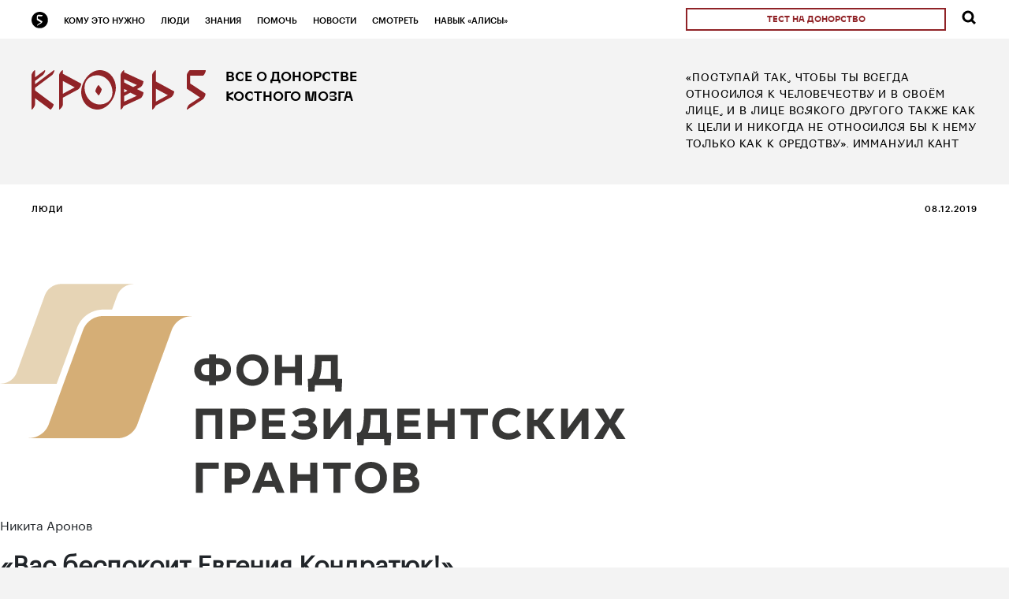

--- FILE ---
content_type: text/html; charset=UTF-8
request_url: https://blood5.ru/article/vas-bespokoit-evgeniya-kondratyuk/
body_size: 34689
content:
<!DOCTYPE html>
<html lang="ru">
<head>
	<meta charset="utf-8">
    <meta name="viewport" content="width=device-width,initial-scale=1">

    <script type="text/javascript">!function(){var t=document.createElement("script");t.type="text/javascript",t.async=!0,t.src="https://vk.com/js/api/openapi.js?168",t.onload=function(){VK.Retargeting.Init("VK-RTRG-512319-dQ7Fr"),VK.Retargeting.Hit()},document.head.appendChild(t)}();</script><noscript><img src="https://vk.com/rtrg?p=VK-RTRG-512319-dQ7Fr" style="position:fixed; left:-999px;" alt=""/></noscript>
	
    <!-- Facebook Pixel Code -->
    <script>
        !function(f,b,e,v,n,t,s)
        {if(f.fbq)return;n=f.fbq=function(){n.callMethod?
            n.callMethod.apply(n,arguments):n.queue.push(arguments)};
            if(!f._fbq)f._fbq=n;n.push=n;n.loaded=!0;n.version='2.0';
            n.queue=[];t=b.createElement(e);t.async=!0;
            t.src=v;s=b.getElementsByTagName(e)[0];
            s.parentNode.insertBefore(t,s)}(window,document,'script',
            'https://connect.facebook.net/en_US/fbevents.js');
        fbq('init', '248988569356333');
        fbq('track', 'PageView');
    </script>
    <noscript>
        <img height="1" width="1"
             src="https://www.facebook.com/tr?id=248988569356333&ev=PageView
&noscript=1"/>
    </noscript>
    <!-- End Facebook Pixel Code -->

    	    <meta property="og:site_name" content="Кровь5">
        <meta property="og:url" content="https://blood5.ru/article/vas-bespokoit-evgeniya-kondratyuk/"/>
        <meta property="og:type" content="website"/>
        <meta property="og:title" content="Вас беспокоит Евгения Кондратюк!"/>
        <meta property="og:image" content="https://blood5.ru/wp-content/uploads/2019/04/belgorod_10.jpg"/>
        <meta property="og:image:width" content="1200" />
        <meta property="og:image:height" content="900" />
    
	<title>Вас беспокоит Евгения Кондратюк! &#8212; Кровь5</title>
<meta name='robots' content='max-image-preview:large' />
	<style>img:is([sizes="auto" i], [sizes^="auto," i]) { contain-intrinsic-size: 3000px 1500px }</style>
	<link rel='dns-prefetch' href='//ceditor.setka.io' />
<script type="text/javascript">
/* <![CDATA[ */
window._wpemojiSettings = {"baseUrl":"https:\/\/s.w.org\/images\/core\/emoji\/15.0.3\/72x72\/","ext":".png","svgUrl":"https:\/\/s.w.org\/images\/core\/emoji\/15.0.3\/svg\/","svgExt":".svg","source":{"concatemoji":"https:\/\/blood5.ru\/wp-includes\/js\/wp-emoji-release.min.js?ver=1719489322"}};
/*! This file is auto-generated */
!function(i,n){var o,s,e;function c(e){try{var t={supportTests:e,timestamp:(new Date).valueOf()};sessionStorage.setItem(o,JSON.stringify(t))}catch(e){}}function p(e,t,n){e.clearRect(0,0,e.canvas.width,e.canvas.height),e.fillText(t,0,0);var t=new Uint32Array(e.getImageData(0,0,e.canvas.width,e.canvas.height).data),r=(e.clearRect(0,0,e.canvas.width,e.canvas.height),e.fillText(n,0,0),new Uint32Array(e.getImageData(0,0,e.canvas.width,e.canvas.height).data));return t.every(function(e,t){return e===r[t]})}function u(e,t,n){switch(t){case"flag":return n(e,"\ud83c\udff3\ufe0f\u200d\u26a7\ufe0f","\ud83c\udff3\ufe0f\u200b\u26a7\ufe0f")?!1:!n(e,"\ud83c\uddfa\ud83c\uddf3","\ud83c\uddfa\u200b\ud83c\uddf3")&&!n(e,"\ud83c\udff4\udb40\udc67\udb40\udc62\udb40\udc65\udb40\udc6e\udb40\udc67\udb40\udc7f","\ud83c\udff4\u200b\udb40\udc67\u200b\udb40\udc62\u200b\udb40\udc65\u200b\udb40\udc6e\u200b\udb40\udc67\u200b\udb40\udc7f");case"emoji":return!n(e,"\ud83d\udc26\u200d\u2b1b","\ud83d\udc26\u200b\u2b1b")}return!1}function f(e,t,n){var r="undefined"!=typeof WorkerGlobalScope&&self instanceof WorkerGlobalScope?new OffscreenCanvas(300,150):i.createElement("canvas"),a=r.getContext("2d",{willReadFrequently:!0}),o=(a.textBaseline="top",a.font="600 32px Arial",{});return e.forEach(function(e){o[e]=t(a,e,n)}),o}function t(e){var t=i.createElement("script");t.src=e,t.defer=!0,i.head.appendChild(t)}"undefined"!=typeof Promise&&(o="wpEmojiSettingsSupports",s=["flag","emoji"],n.supports={everything:!0,everythingExceptFlag:!0},e=new Promise(function(e){i.addEventListener("DOMContentLoaded",e,{once:!0})}),new Promise(function(t){var n=function(){try{var e=JSON.parse(sessionStorage.getItem(o));if("object"==typeof e&&"number"==typeof e.timestamp&&(new Date).valueOf()<e.timestamp+604800&&"object"==typeof e.supportTests)return e.supportTests}catch(e){}return null}();if(!n){if("undefined"!=typeof Worker&&"undefined"!=typeof OffscreenCanvas&&"undefined"!=typeof URL&&URL.createObjectURL&&"undefined"!=typeof Blob)try{var e="postMessage("+f.toString()+"("+[JSON.stringify(s),u.toString(),p.toString()].join(",")+"));",r=new Blob([e],{type:"text/javascript"}),a=new Worker(URL.createObjectURL(r),{name:"wpTestEmojiSupports"});return void(a.onmessage=function(e){c(n=e.data),a.terminate(),t(n)})}catch(e){}c(n=f(s,u,p))}t(n)}).then(function(e){for(var t in e)n.supports[t]=e[t],n.supports.everything=n.supports.everything&&n.supports[t],"flag"!==t&&(n.supports.everythingExceptFlag=n.supports.everythingExceptFlag&&n.supports[t]);n.supports.everythingExceptFlag=n.supports.everythingExceptFlag&&!n.supports.flag,n.DOMReady=!1,n.readyCallback=function(){n.DOMReady=!0}}).then(function(){return e}).then(function(){var e;n.supports.everything||(n.readyCallback(),(e=n.source||{}).concatemoji?t(e.concatemoji):e.wpemoji&&e.twemoji&&(t(e.twemoji),t(e.wpemoji)))}))}((window,document),window._wpemojiSettings);
/* ]]> */
</script>
<style id='wp-emoji-styles-inline-css' type='text/css'>

	img.wp-smiley, img.emoji {
		display: inline !important;
		border: none !important;
		box-shadow: none !important;
		height: 1em !important;
		width: 1em !important;
		margin: 0 0.07em !important;
		vertical-align: -0.1em !important;
		background: none !important;
		padding: 0 !important;
	}
</style>
<link rel='stylesheet' id='wp-block-library-css' href='https://blood5.ru/wp-includes/css/dist/block-library/style.min.css?ver=1730991924' type='text/css' media='all' />
<style id='classic-theme-styles-inline-css' type='text/css'>
/*! This file is auto-generated */
.wp-block-button__link{color:#fff;background-color:#32373c;border-radius:9999px;box-shadow:none;text-decoration:none;padding:calc(.667em + 2px) calc(1.333em + 2px);font-size:1.125em}.wp-block-file__button{background:#32373c;color:#fff;text-decoration:none}
</style>
<style id='global-styles-inline-css' type='text/css'>
:root{--wp--preset--aspect-ratio--square: 1;--wp--preset--aspect-ratio--4-3: 4/3;--wp--preset--aspect-ratio--3-4: 3/4;--wp--preset--aspect-ratio--3-2: 3/2;--wp--preset--aspect-ratio--2-3: 2/3;--wp--preset--aspect-ratio--16-9: 16/9;--wp--preset--aspect-ratio--9-16: 9/16;--wp--preset--color--black: #000000;--wp--preset--color--cyan-bluish-gray: #abb8c3;--wp--preset--color--white: #ffffff;--wp--preset--color--pale-pink: #f78da7;--wp--preset--color--vivid-red: #cf2e2e;--wp--preset--color--luminous-vivid-orange: #ff6900;--wp--preset--color--luminous-vivid-amber: #fcb900;--wp--preset--color--light-green-cyan: #7bdcb5;--wp--preset--color--vivid-green-cyan: #00d084;--wp--preset--color--pale-cyan-blue: #8ed1fc;--wp--preset--color--vivid-cyan-blue: #0693e3;--wp--preset--color--vivid-purple: #9b51e0;--wp--preset--gradient--vivid-cyan-blue-to-vivid-purple: linear-gradient(135deg,rgba(6,147,227,1) 0%,rgb(155,81,224) 100%);--wp--preset--gradient--light-green-cyan-to-vivid-green-cyan: linear-gradient(135deg,rgb(122,220,180) 0%,rgb(0,208,130) 100%);--wp--preset--gradient--luminous-vivid-amber-to-luminous-vivid-orange: linear-gradient(135deg,rgba(252,185,0,1) 0%,rgba(255,105,0,1) 100%);--wp--preset--gradient--luminous-vivid-orange-to-vivid-red: linear-gradient(135deg,rgba(255,105,0,1) 0%,rgb(207,46,46) 100%);--wp--preset--gradient--very-light-gray-to-cyan-bluish-gray: linear-gradient(135deg,rgb(238,238,238) 0%,rgb(169,184,195) 100%);--wp--preset--gradient--cool-to-warm-spectrum: linear-gradient(135deg,rgb(74,234,220) 0%,rgb(151,120,209) 20%,rgb(207,42,186) 40%,rgb(238,44,130) 60%,rgb(251,105,98) 80%,rgb(254,248,76) 100%);--wp--preset--gradient--blush-light-purple: linear-gradient(135deg,rgb(255,206,236) 0%,rgb(152,150,240) 100%);--wp--preset--gradient--blush-bordeaux: linear-gradient(135deg,rgb(254,205,165) 0%,rgb(254,45,45) 50%,rgb(107,0,62) 100%);--wp--preset--gradient--luminous-dusk: linear-gradient(135deg,rgb(255,203,112) 0%,rgb(199,81,192) 50%,rgb(65,88,208) 100%);--wp--preset--gradient--pale-ocean: linear-gradient(135deg,rgb(255,245,203) 0%,rgb(182,227,212) 50%,rgb(51,167,181) 100%);--wp--preset--gradient--electric-grass: linear-gradient(135deg,rgb(202,248,128) 0%,rgb(113,206,126) 100%);--wp--preset--gradient--midnight: linear-gradient(135deg,rgb(2,3,129) 0%,rgb(40,116,252) 100%);--wp--preset--font-size--small: 13px;--wp--preset--font-size--medium: 20px;--wp--preset--font-size--large: 36px;--wp--preset--font-size--x-large: 42px;--wp--preset--spacing--20: 0.44rem;--wp--preset--spacing--30: 0.67rem;--wp--preset--spacing--40: 1rem;--wp--preset--spacing--50: 1.5rem;--wp--preset--spacing--60: 2.25rem;--wp--preset--spacing--70: 3.38rem;--wp--preset--spacing--80: 5.06rem;--wp--preset--shadow--natural: 6px 6px 9px rgba(0, 0, 0, 0.2);--wp--preset--shadow--deep: 12px 12px 50px rgba(0, 0, 0, 0.4);--wp--preset--shadow--sharp: 6px 6px 0px rgba(0, 0, 0, 0.2);--wp--preset--shadow--outlined: 6px 6px 0px -3px rgba(255, 255, 255, 1), 6px 6px rgba(0, 0, 0, 1);--wp--preset--shadow--crisp: 6px 6px 0px rgba(0, 0, 0, 1);}:where(.is-layout-flex){gap: 0.5em;}:where(.is-layout-grid){gap: 0.5em;}body .is-layout-flex{display: flex;}.is-layout-flex{flex-wrap: wrap;align-items: center;}.is-layout-flex > :is(*, div){margin: 0;}body .is-layout-grid{display: grid;}.is-layout-grid > :is(*, div){margin: 0;}:where(.wp-block-columns.is-layout-flex){gap: 2em;}:where(.wp-block-columns.is-layout-grid){gap: 2em;}:where(.wp-block-post-template.is-layout-flex){gap: 1.25em;}:where(.wp-block-post-template.is-layout-grid){gap: 1.25em;}.has-black-color{color: var(--wp--preset--color--black) !important;}.has-cyan-bluish-gray-color{color: var(--wp--preset--color--cyan-bluish-gray) !important;}.has-white-color{color: var(--wp--preset--color--white) !important;}.has-pale-pink-color{color: var(--wp--preset--color--pale-pink) !important;}.has-vivid-red-color{color: var(--wp--preset--color--vivid-red) !important;}.has-luminous-vivid-orange-color{color: var(--wp--preset--color--luminous-vivid-orange) !important;}.has-luminous-vivid-amber-color{color: var(--wp--preset--color--luminous-vivid-amber) !important;}.has-light-green-cyan-color{color: var(--wp--preset--color--light-green-cyan) !important;}.has-vivid-green-cyan-color{color: var(--wp--preset--color--vivid-green-cyan) !important;}.has-pale-cyan-blue-color{color: var(--wp--preset--color--pale-cyan-blue) !important;}.has-vivid-cyan-blue-color{color: var(--wp--preset--color--vivid-cyan-blue) !important;}.has-vivid-purple-color{color: var(--wp--preset--color--vivid-purple) !important;}.has-black-background-color{background-color: var(--wp--preset--color--black) !important;}.has-cyan-bluish-gray-background-color{background-color: var(--wp--preset--color--cyan-bluish-gray) !important;}.has-white-background-color{background-color: var(--wp--preset--color--white) !important;}.has-pale-pink-background-color{background-color: var(--wp--preset--color--pale-pink) !important;}.has-vivid-red-background-color{background-color: var(--wp--preset--color--vivid-red) !important;}.has-luminous-vivid-orange-background-color{background-color: var(--wp--preset--color--luminous-vivid-orange) !important;}.has-luminous-vivid-amber-background-color{background-color: var(--wp--preset--color--luminous-vivid-amber) !important;}.has-light-green-cyan-background-color{background-color: var(--wp--preset--color--light-green-cyan) !important;}.has-vivid-green-cyan-background-color{background-color: var(--wp--preset--color--vivid-green-cyan) !important;}.has-pale-cyan-blue-background-color{background-color: var(--wp--preset--color--pale-cyan-blue) !important;}.has-vivid-cyan-blue-background-color{background-color: var(--wp--preset--color--vivid-cyan-blue) !important;}.has-vivid-purple-background-color{background-color: var(--wp--preset--color--vivid-purple) !important;}.has-black-border-color{border-color: var(--wp--preset--color--black) !important;}.has-cyan-bluish-gray-border-color{border-color: var(--wp--preset--color--cyan-bluish-gray) !important;}.has-white-border-color{border-color: var(--wp--preset--color--white) !important;}.has-pale-pink-border-color{border-color: var(--wp--preset--color--pale-pink) !important;}.has-vivid-red-border-color{border-color: var(--wp--preset--color--vivid-red) !important;}.has-luminous-vivid-orange-border-color{border-color: var(--wp--preset--color--luminous-vivid-orange) !important;}.has-luminous-vivid-amber-border-color{border-color: var(--wp--preset--color--luminous-vivid-amber) !important;}.has-light-green-cyan-border-color{border-color: var(--wp--preset--color--light-green-cyan) !important;}.has-vivid-green-cyan-border-color{border-color: var(--wp--preset--color--vivid-green-cyan) !important;}.has-pale-cyan-blue-border-color{border-color: var(--wp--preset--color--pale-cyan-blue) !important;}.has-vivid-cyan-blue-border-color{border-color: var(--wp--preset--color--vivid-cyan-blue) !important;}.has-vivid-purple-border-color{border-color: var(--wp--preset--color--vivid-purple) !important;}.has-vivid-cyan-blue-to-vivid-purple-gradient-background{background: var(--wp--preset--gradient--vivid-cyan-blue-to-vivid-purple) !important;}.has-light-green-cyan-to-vivid-green-cyan-gradient-background{background: var(--wp--preset--gradient--light-green-cyan-to-vivid-green-cyan) !important;}.has-luminous-vivid-amber-to-luminous-vivid-orange-gradient-background{background: var(--wp--preset--gradient--luminous-vivid-amber-to-luminous-vivid-orange) !important;}.has-luminous-vivid-orange-to-vivid-red-gradient-background{background: var(--wp--preset--gradient--luminous-vivid-orange-to-vivid-red) !important;}.has-very-light-gray-to-cyan-bluish-gray-gradient-background{background: var(--wp--preset--gradient--very-light-gray-to-cyan-bluish-gray) !important;}.has-cool-to-warm-spectrum-gradient-background{background: var(--wp--preset--gradient--cool-to-warm-spectrum) !important;}.has-blush-light-purple-gradient-background{background: var(--wp--preset--gradient--blush-light-purple) !important;}.has-blush-bordeaux-gradient-background{background: var(--wp--preset--gradient--blush-bordeaux) !important;}.has-luminous-dusk-gradient-background{background: var(--wp--preset--gradient--luminous-dusk) !important;}.has-pale-ocean-gradient-background{background: var(--wp--preset--gradient--pale-ocean) !important;}.has-electric-grass-gradient-background{background: var(--wp--preset--gradient--electric-grass) !important;}.has-midnight-gradient-background{background: var(--wp--preset--gradient--midnight) !important;}.has-small-font-size{font-size: var(--wp--preset--font-size--small) !important;}.has-medium-font-size{font-size: var(--wp--preset--font-size--medium) !important;}.has-large-font-size{font-size: var(--wp--preset--font-size--large) !important;}.has-x-large-font-size{font-size: var(--wp--preset--font-size--x-large) !important;}
:where(.wp-block-post-template.is-layout-flex){gap: 1.25em;}:where(.wp-block-post-template.is-layout-grid){gap: 1.25em;}
:where(.wp-block-columns.is-layout-flex){gap: 2em;}:where(.wp-block-columns.is-layout-grid){gap: 2em;}
:root :where(.wp-block-pullquote){font-size: 1.5em;line-height: 1.6;}
</style>
<link rel='stylesheet' id='bootstrap-css' href='https://blood5.ru/wp-content/themes/blood5/assets/css/bootstrap.min.css?ver=1532360248' type='text/css' media='all' />
<link rel='stylesheet' id='flickity-css' href='https://blood5.ru/wp-content/themes/blood5/assets/css/flickity.css?ver=1524255142' type='text/css' media='all' />
<link rel='stylesheet' id='owl.carousel.min-css' href='https://blood5.ru/wp-content/themes/blood5/assets/css/owl.carousel.min.css?ver=1524194530' type='text/css' media='all' />
<link rel='stylesheet' id='main-css' href='https://blood5.ru/wp-content/themes/blood5/assets/css/main.css?ver=1593787909' type='text/css' media='all' />
<link rel='stylesheet' id='custom-css' href='https://blood5.ru/wp-content/themes/blood5/style.css?ver=1596111075' type='text/css' media='all' />
<link rel='stylesheet' id='setka-editor-theme-resources-css' href='https://ceditor.setka.io/clients/VSJMu5VBujbnER3uSY9C3BOifR7JfrTE/css/4015_blood5_1_242.min.css?ver=1.8.2' type='text/css' media='all' />
<script type="text/javascript" src="https://blood5.ru/wp-includes/js/jquery/jquery.min.js?ver=1693239264" id="jquery-core-js"></script>
<script type="text/javascript" src="https://blood5.ru/wp-includes/js/jquery/jquery-migrate.min.js?ver=1686286164" id="jquery-migrate-js"></script>
<link rel="https://api.w.org/" href="https://blood5.ru/wp-json/" /><link rel="alternate" title="JSON" type="application/json" href="https://blood5.ru/wp-json/wp/v2/article/10692" /><link rel="EditURI" type="application/rsd+xml" title="RSD" href="https://blood5.ru/xmlrpc.php?rsd" />
<link rel="canonical" href="https://blood5.ru/article/vas-bespokoit-evgeniya-kondratyuk/" />
<link rel='shortlink' href='https://blood5.ru/?p=10692' />
<link rel="alternate" title="oEmbed (JSON)" type="application/json+oembed" href="https://blood5.ru/wp-json/oembed/1.0/embed?url=https%3A%2F%2Fblood5.ru%2Farticle%2Fvas-bespokoit-evgeniya-kondratyuk%2F" />
<link rel="alternate" title="oEmbed (XML)" type="text/xml+oembed" href="https://blood5.ru/wp-json/oembed/1.0/embed?url=https%3A%2F%2Fblood5.ru%2Farticle%2Fvas-bespokoit-evgeniya-kondratyuk%2F&#038;format=xml" />
<link rel="icon" href="https://blood5.ru/wp-content/uploads/2019/01/blood5-4-500x500-150x150.png" sizes="32x32" />
<link rel="icon" href="https://blood5.ru/wp-content/uploads/2019/01/blood5-4-500x500-300x300.png" sizes="192x192" />
<link rel="apple-touch-icon" href="https://blood5.ru/wp-content/uploads/2019/01/blood5-4-500x500-300x300.png" />
<meta name="msapplication-TileImage" content="https://blood5.ru/wp-content/uploads/2019/01/blood5-4-500x500-300x300.png" />
		<style type="text/css" id="wp-custom-css">
			.stk-content-spoiler summary {
  list-style: none;
}
.stk-content-spoiler summary.ce-element {
  list-style: disclosure-closed;
}
.stk-content-spoiler[open] summary.ce-element {
  list-style: disclosure-open;
}
.stk-content-spoiler summary::-webkit-details-marker {
  position: absolute; top: 50%; left: -20px;
  transform: translateY(-50%);
}
.stk-content-spoiler summary:not(.ce-element)::-webkit-details-marker {
  display: none
}
.stk-content-spoiler summary * {
  text-decoration: dashed underline;
  cursor: pointer;
}
.stk-content-spoiler summary:hover * {
  text-decoration: none;
  opacity: 0.75;
}
.stk-content-spoiler[open] summary * {
  text-decoration: none;
}
.stk-content-spoiler[open] summary ~ * {
  animation: spoiler-sweep .2s ease-in-out;
}
@keyframes stk-content-spoiler-sweep {
  0% {
    opacity: 0;
    transform: translate3d(0, -10px, 0);
  }
  100% {
    opacity: 1;
    transform: translate3d(0, 0, 0);
  }
}		</style>
		</head>
<body data-rsssl=1 class="article-template-default single single-article postid-10692">

<!-- Yandex.Metrika counter -->
<script type="text/javascript" >
   (function(m,e,t,r,i,k,a){m[i]=m[i]||function(){(m[i].a=m[i].a||[]).push(arguments)};
   m[i].l=1*new Date();k=e.createElement(t),a=e.getElementsByTagName(t)[0],k.async=1,k.src=r,a.parentNode.insertBefore(k,a)})
   (window, document, "script", "https://mc.yandex.ru/metrika/tag.js", "ym");

   ym(50648377, "init", {
        clickmap:true,
        trackLinks:true,
        accurateTrackBounce:true,
        webvisor:true
   });
</script>
<noscript><div><img src="https://mc.yandex.ru/watch/50648377" style="position:absolute; left:-9999px;" alt="" /></div></noscript>
<!-- /Yandex.Metrika counter -->



<!-- Global site tag (gtag.js) - Google Analytics -->
<script async src="https://www.googletagmanager.com/gtag/js?id=UA-127162404-1"></script>
<script>
    window.dataLayer = window.dataLayer || [];
    function gtag(){dataLayer.push(arguments);}
    gtag('js', new Date());

    gtag('config', 'UA-127162404-1');
</script>

<header id="site-header">
	<div class="header-top">
		<button class="mobile-menu-btn js-open-mobile-menu">
			<svg xmlns="http://www.w3.org/2000/svg" xmlns:xlink="http://www.w3.org/1999/xlink" width="26" height="26" viewBox="0 0 26 26"><defs><path id="r9sha" d="M20 24.5v-4h26v4z"/><path id="r9shb" d="M20 34.5v-4h26v4z"/><path id="r9shc" d="M20 45.5v-4h26v4z"/></defs><g><g transform="translate(-20 -20)"><g><use xlink:href="#r9sha"/></g><g><use xlink:href="#r9shb"/></g><g><use xlink:href="#r9shc"/></g></g></g></svg>
		</button>
		<div class="main-menu">
			<div class="menu-logo">
				<a href="https://blood5.ru/"><img src="https://blood5.ru/wp-content/themes/blood5/assets/img/menu-logo.svg" alt=""></a>
			</div>
            <ul id="menu-glavnoe-menyu" class="menu"><li id="menu-item-15655" class="menu-item menu-item-type-post_type menu-item-object-page menu-item-15655"><a href="https://blood5.ru/komu-eto-nuzhno/">Кому это нужно</a></li>
<li id="menu-item-15664" class="menu-item menu-item-type-taxonomy menu-item-object-article_category current-article-ancestor current-menu-parent current-article-parent menu-item-15664"><a href="https://blood5.ru/articles/lyudis/">Люди</a></li>
<li id="menu-item-1114" class="menu-item menu-item-type-post_type_archive menu-item-object-knowledge menu-item-1114"><a href="https://blood5.ru/knowledge/">Знания</a></li>
<li id="menu-item-15656" class="menu-item menu-item-type-post_type menu-item-object-page menu-item-15656"><a href="https://blood5.ru/pomoch/">Помочь</a></li>
<li id="menu-item-29" class="menu-item menu-item-type-taxonomy menu-item-object-article_category menu-item-29"><a href="https://blood5.ru/articles/news/">Новости</a></li>
<li id="menu-item-12827" class="menu-item menu-item-type-post_type menu-item-object-page menu-item-12827"><a href="https://blood5.ru/watch/">Смотреть</a></li>
<li id="menu-item-17840" class="menu-item menu-item-type-custom menu-item-object-custom menu-item-17840"><a href="https://dialogs.yandex.ru/store/skills/e6eda4b3-krov-5">Навык «Алисы»</a></li>
</ul>		</div>
        		<a class="button-test" href="https://blood5.ru/test-na-donorstvo/"
           onclick="yaCounter50648377.reachGoal('MAIL_BRAIN_LRG'); return true;">тест на донорство</a>
        	

		<a href="https://blood5.ru/?s" class="button-search"></a>
	</div>
	<div class="header-bottom ">
		<div class="site-logo">
			<div class="img">
                <a class="desktop-logo" href="https://blood5.ru/"><img src="https://blood5.ru/wp-content/themes/blood5/assets/img/logo.svg" alt=""></a>
                <a class="mobile-logo" href="https://blood5.ru/"><img src="https://blood5.ru/wp-content/themes/blood5/assets/img/logo.svg" alt=""></a>
			</div>
			<div class="slogan">Все о донорстве костного мозга</div>
		</div>

        		<div class="header-text">
            «Поступай так, чтобы ты всегда относился к человечеству и в своём лице, и в лице всякого другого также как к цели и никогда не относился бы к нему только как к средству». 
Иммануил Кант        </div>
        	</div>
</header>

<main id="site-content">




<section class="single-article-content-section bg-white">

	
        				<div class="article-category">
			<a href="https://blood5.ru/articles/lyudis/">Люди</a>			<div class="article-category-date" style="float: right;">08.12.2019</div>
		</div>
        		 

        
        
        <div class="article-content">
			<div data-ui-id="post" data-reset-type="class" data-editor-version="2.11.6" class="stk-post stk-layout_12col_17529 stk-theme_25090 wp-exclude-emoji" data-layout-type="limited" data-stk="{&quot;images&quot;:[]}"><p class="stk-reset ce-element--empty stk-element_no-text wp-exclude-emoji"></p><div class="stk-grid" data-ce-tag="grid"><div class="stk-grid-col stk-grid-col_empty" data-ce-tag="grid-col" data-col-width="9"><p class="stk-reset ce-element--empty stk-element_no-text wp-exclude-emoji"></p></div><div class="stk-grid-col stk-grid-col_last" data-ce-tag="grid-col" data-col-width="2"><figure class="stk-reset stk-image-figure" data-ce-tag="image-figure"><div data-ce-tag="mask" class="stk-mask"><img decoding="async" src="https://blood5.ru/wp-content/uploads/2019/04/pgrants_logo-5.png" data-image-id="12591" alt="" srcSet="" class="stk-reset stk-image" title=""/></div></figure></div><div data-col-width="1" class="stk-grid-col stk-grid-col_empty" data-ce-tag="grid-col"><p class="stk-reset ce-element--empty stk-element_no-text wp-exclude-emoji"></p></div></div><p class="stk-reset align-center stk-theme_25090__color_25090_custom_color_2 wp-exclude-emoji stk-theme_25090__style_accented_text">Никита Аронов</p><h2 class="stk-reset stk-theme_25090__style_large_header align-center stk-theme_25090__mb_0 wp-exclude-emoji"><b class="stk-reset">«Вас беспокоит Евгения Кондратюк!»</b></h2><p class="stk-reset stk-theme_25090__mb_05 align-center stk-theme_25090__color_25090_custom_color_0 wp-exclude-emoji stk-element_no-text"><br></p><div class="stk-grid stk-theme_25090__mb_15" data-ce-tag="grid"><div data-col-width="1" class="stk-grid-col stk-grid-col_empty" data-ce-tag="grid-col"><p class="stk-reset ce-element--empty stk-element_no-text wp-exclude-emoji"></p></div><div data-col-width="10" class="stk-grid-col stk-grid-col_last" data-ce-tag="grid-col"><figure class="stk-reset stk-image-figure stk-layout__overhangs_both" data-ce-tag="image-figure"><div data-ce-tag="mask" class="stk-mask"><img decoding="async" src="https://blood5.ru/wp-content/uploads/2019/04/9050R_Belgorod._Ulica_Imperatora_Nikolaya_II.jpg" data-image-id="10697" alt="" class="stk-reset stk-image" title=""/></div></figure></div><div data-col-width="1" class="stk-grid-col stk-grid-col_empty" data-ce-tag="grid-col"><p class="stk-reset ce-element--empty stk-element_no-text wp-exclude-emoji"></p></div></div><div data-ce-tag="grid" class="stk-grid stk-theme_25090__mb_05"><div data-col-width="1" class="stk-grid-col stk-grid-col_empty" data-ce-tag="grid-col"><p class="stk-reset ce-element--empty stk-element_no-text wp-exclude-emoji"></p></div><div data-col-width="2" class="stk-grid-col valign-top" data-ce-tag="grid-col"><div class="stk-container stk-theme_25090__spec stk-theme_25090__author_block_big stk-theme_25090__mb_2" data-ce-tag="container" data-container-name="Big portrait"><div class="stk-container stk-post-portrait-image" data-ce-tag="container"><figure class="stk-reset stk-image-figure" data-ce-tag="image-figure" data-anim-zoom="100" data-anim-shift="50" data-anim-rotation="0" data-anim-opacity="0" data-anim-direction="top" data-anim-duration="1" data-anim-delay="0" data-anim-trigger="scroll" data-anim-name="kvokXuffBNqUcFGlzamSQ" data-anim="true"><div data-ce-tag="mask" class="stk-mask"><img decoding="async" src="https://blood5.ru/wp-content/uploads/2019/04/IMG_8195.png" data-image-id="10696" alt="" class="stk-reset stk-image" title=""/></div></figure></div><div class="stk-container stk-portrait-text" data-ce-tag="container"></div></div><h5 class="stk-reset stk-theme_25090__style_font_style-1490114607956 stk-theme_25090__mb_05 wp-exclude-emoji" data-anim-zoom="100" data-anim-shift="25" data-anim-rotation="0" data-anim-opacity="0" data-anim-direction="top" data-anim-duration="1" data-anim-delay="0.3" data-anim-trigger="scroll" data-anim-name="wbGdgYCVOUwAxXMTXbFOe" data-anim="true"><strong class="stk-reset">Евгения Кондратюк, 38</strong>&nbsp;<strong class="stk-reset">лет</strong></h5><p class="stk-reset stk-theme_25090__style_small_text stk-theme_25090__mb_0 wp-exclude-emoji" data-anim-zoom="100" data-anim-shift="25" data-anim-rotation="0" data-anim-opacity="0" data-anim-direction="top" data-anim-duration="1" data-anim-delay="0.4" data-anim-trigger="scroll" data-anim-name="hYTFiKoiItzxrLWcXQLdf" data-anim="true"><b class="stk-reset">Председатель благотворительного фонда «Святое Белогорье против детского рака». Родилась в&nbsp;Белгороде. По&nbsp;образованию&nbsp;— технолог пищевых производств и&nbsp;юрист. Возглавляет комиссию по&nbsp;социальной политике и&nbsp;здравоохранению общественной палаты Белгородской области. Членом общественного совета по&nbsp;защите прав пациентов при Департаменте здравоохранения и&nbsp;социальной защиты Белгородской области. Членом попечительского совета детской областной клинической больницы.</b></p></div><div data-col-width="7" class="stk-grid-col" data-ce-tag="grid-col"><h5 class="stk-reset wp-exclude-emoji stk-theme_25090__style_font_style-1490114607956 stk-theme_25090__mb_15"><b class="stk-reset"><strong class="stk-reset">У Национального регистра доноров костного мозга новый партнер в</strong></b>&nbsp;<b class="stk-reset"><strong class="stk-reset">Белгороде — фонд «Святое Белогорье против детского рака». Фонд этот умудряется одновременно содержать службу паллиативной помощи, строить детский хоспис, помогать онкогематологическому отделению областной больницы и решать самые неожиданные проблемы многочисленных подопечных. Спецкор проекта Кровь5 провел два дня с</strong></b>&nbsp;<b class="stk-reset"><strong class="stk-reset">председателем фонда Евгенией Кондратюк, чтобы понять, как ей все это удается.</strong></b> </h5><p class="stk-reset stk-theme_25090__mb_05 wp-exclude-emoji stk-theme_25090__style_accented_text"><b class="stk-reset" data-gtm-vis-has-fired-10171822_255="1">Понедельник.&nbsp;8:30&nbsp;утра.</b></p><p class="stk-reset stk-theme_25090__mb_05 wp-exclude-emoji">Крупная темноволосая женщина с&nbsp;короткой стрижкой заходит в&nbsp;городское кафе. Заказывает себе овсяную кашу, фреш, облепиховый чай. Ее&nbsp;лицо, на&nbsp;первый взгляд суровое и&nbsp;замкнутое, совершенно меняется при улыбке, с&nbsp;которой она обращается ко&nbsp;всем вокруг. К&nbsp;официантке. Ко&nbsp;мне. К&nbsp;миру. </p><p class="stk-reset stk-theme_25090__mb_05 wp-exclude-emoji">—&nbsp;Когда есть возможность, надо поесть. Неизвестно, как дальше дела сложатся,&nbsp;— объясняет миру Евгения Кондратюк. </p><p class="stk-reset wp-exclude-emoji">Дела складываются так, что времени на&nbsp;чай не&nbsp;остается. Бумажный стаканчик Кондратюк берет с&nbsp;собой в&nbsp;машину: надо спешить в&nbsp;фонд. </p><p class="stk-reset stk-theme_25090__mb_05 stk-theme_25090__style_accented_text wp-exclude-emoji"><b class="stk-reset">9:00 </b></p><p class="stk-reset stk-theme_25090__mb_05 wp-exclude-emoji">«Святое Белогорье против детского рака» помещается на&nbsp;Архиерейской улице&nbsp;— через дорогу от&nbsp;онкогематологического отделения областной детской больницы. На&nbsp;трехэтажном офисном центре красуется большая вывеска «Запчасти для УАЗа». Собственной вывески у&nbsp;фонда нет, но&nbsp;все, кому надо, и&nbsp;так знают, что в&nbsp;здании не&nbsp;только торгуют запчастями, но&nbsp;и&nbsp;помогают людям.</p><p class="stk-reset stk-theme_25090__mb_05 wp-exclude-emoji">Одиннадцать лет назад этот фонд основали несколько женщин с&nbsp;онкобольными детьми. Девять лет назад Кондратюк пришла к&nbsp;ним волонтером, а&nbsp;потом у&nbsp;матерей-основательниц дети выздоровели, и&nbsp;они оставили организацию на&nbsp;нее.</p><p class="stk-reset stk-theme_25090__mb_05 wp-exclude-emoji">Все помещения «Святого Белогорья» служат складами. В&nbsp;коридоре сложены деревянные ящики с&nbsp;тренажерами. В&nbsp;кабинетах вдоль стен выстроились коробки с&nbsp;игрушками и&nbsp;памперсами, прозрачные ящики для пожертвований в&nbsp;форме сердца. Из-за письменного стола выглядывает новенький детский велосипед. В&nbsp;кабинете бухгалтера хранятся кислородные концентраторы, отсосы и&nbsp;зонды.</p><p class="stk-reset stk-theme_25090__mb_05 wp-exclude-emoji">Более или менее свободен от&nbsp;посторонних вещей только зал&nbsp;— большая комната с&nbsp;колонной в&nbsp;центре. Пол покрыт ковром. Здесь проходят занятия с&nbsp;подопечными фонда, поэтому зал завален игрушками, уставлен детскими столами и&nbsp;стульчиками. Рядом&nbsp;— небольшая кухня и&nbsp;два дивана, обтянутых светлым кожзаменителем. Здесь происходят все заседания и&nbsp;планерки.</p><p class="stk-reset stk-theme_25090__mb_05 wp-exclude-emoji">—&nbsp;Панина, иди ко&nbsp;мне,&nbsp;— начинает работу Евгения, усаживаясь на&nbsp;диван с&nbsp;чашкой капучино. —&nbsp;Что у&nbsp;нас с&nbsp;наливным полом?</p><p class="stk-reset stk-theme_25090__mb_05 wp-exclude-emoji">Наташа Панина когда-то была подопечной фонда&nbsp;— мамой онкобольного ребенка. А&nbsp;теперь сама здесь работает.</p><p class="stk-reset stk-theme_25090__mb_05 wp-exclude-emoji">—&nbsp;Сегодня поставят с&nbsp;завода, сможем забрать,&nbsp;— рапортует она.</p><p class="stk-reset stk-theme_25090__mb_05 wp-exclude-emoji">Появляется Ирина Авдеева&nbsp;— заместитель и&nbsp;правая рука Евгении. Собравшиеся обсуждают предстоящие Игры победителей — спортивные соревнования для детей, победивших рак. В&nbsp;конце апреля в&nbsp;Белгороде пройдет региональный этап, приедут ребята из&nbsp;Орла и&nbsp;Курска. </p></div><div data-col-width="2" class="stk-grid-col valign-bottom stk-grid-col_last" data-ce-tag="grid-col"><figure class="stk-reset stk-image-figure" data-ce-tag="image-figure" data-anim-zoom="100" data-anim-shift="50" data-anim-rotation="0" data-anim-opacity="0" data-anim-direction="top" data-anim-duration="1" data-anim-delay="0" data-anim-trigger="scroll" data-anim-name="gTSKQnSYxFZzdlLFjaAYd" data-anim="true"><div data-ce-tag="mask" class="stk-mask"><img decoding="async" src="https://blood5.ru/wp-content/uploads/2019/04/belgorod.jpg" data-image-id="10700" alt="" class="stk-reset stk-image" title=""/></div></figure></div></div><div class="stk-grid" data-ce-tag="grid"><div data-col-width="3" class="stk-grid-col stk-grid-col_empty" data-ce-tag="grid-col"><p class="stk-reset ce-element--empty stk-element_no-text wp-exclude-emoji"></p></div><div data-col-width="7" class="stk-grid-col stk-grid-col_last" data-ce-tag="grid-col"><p class="stk-reset stk-theme_25090__mb_05 wp-exclude-emoji">Также на&nbsp;повестке дня выпускной вечер больничных клоунов. Четыре месяца волонтеры фонда осваивали эту специальность&nbsp;— учились у&nbsp;настоящих клоунов, психологов и&nbsp;врачей. За&nbsp;три пропуска учащихся отчисляли, поэтому из&nbsp;60&nbsp;клоунов окончили курс только&nbsp;20, зато самые надежные. Надо решить, что им&nbsp;подарить на&nbsp;выпускной. Может, каждому&nbsp;— клоунский нос? Как-то это грубовато, сомневаются женщины. Может, заказать оскаровские статуэтки с&nbsp;клоунскими носами? Надо подумать.</p><p class="stk-reset stk-theme_25090__mb_05 wp-exclude-emoji">—&nbsp;Кстати, в&nbsp;Старом Осколе в&nbsp;парикмахерской подарочные сертификаты готовы,&nbsp;— докладывает Авдеева. </p><p class="stk-reset stk-theme_25090__mb_05 wp-exclude-emoji">Это специальный проект для мам детей с&nbsp;онкологией. Фонд старается уделять особое внимание родителям больных детей. Например, создали службу нянь, которые могут подменять мам хоть на&nbsp;какое-то время. Устраивали акцию, чтобы мамы могли пойти в&nbsp;спортзал. А&nbsp;сейчас вот «Святое Белогорье» добивается, чтобы в&nbsp;каждом райцентре у&nbsp;мам была возможность бесплатно сходить в&nbsp;салон красоты. Хотя&nbsp;бы на&nbsp;час почувствовать себя женщиной. Вот для этого и&nbsp;нужны сертификаты.</p><p class="stk-reset stk-theme_25090__mb_05 wp-exclude-emoji">—&nbsp;Кайфуешь, когда на&nbsp;твоих глазах человек меняется в&nbsp;лучшую сторону,&nbsp;— поясняет Евгения. —&nbsp;А&nbsp;что может быть лучше, чем поход в&nbsp;салон красоты? Скажу честно, первый раз, когда я&nbsp;еще волонтером побывала в&nbsp;больнице, мне стало жалко не&nbsp;детей, а&nbsp;мам,&nbsp;— рассказывает Евгения. —&nbsp;Только представьте: вчера еще ты&nbsp;была успешным человеком, замдиректора предприятия, например (я&nbsp;реальный случай описываю), ребенок уже подрос, по&nbsp;выходным ты&nbsp;ходишь с&nbsp;друзьями в&nbsp;ресторан, красиво одеваешься. И&nbsp;тут бац&nbsp;— ты&nbsp;превращаешься в&nbsp;обслуживающий персонал. И&nbsp;самое страшное: даже не&nbsp;имеешь права думать о&nbsp;себе, о&nbsp;том, как тебе тяжело. Только о&nbsp;ребенке.</p></div><div data-col-width="2" class="stk-grid-col stk-grid-col_empty" data-ce-tag="grid-col"><p class="stk-reset ce-element--empty stk-element_no-text wp-exclude-emoji"></p></div></div><div class="stk-grid" data-ce-tag="grid"><div data-col-width="3" class="stk-grid-col" data-ce-tag="grid-col"><figure class="stk-reset stk-image-figure" data-ce-tag="image-figure" data-anim-zoom="100" data-anim-shift="50" data-anim-rotation="0" data-anim-opacity="0" data-anim-direction="top" data-anim-duration="1" data-anim-delay="0" data-anim-trigger="scroll" data-anim-name="WtngnDInvHhUrxmYRGjYo" data-anim="true"><div data-ce-tag="mask" class="stk-mask"><img decoding="async" src="https://blood5.ru/wp-content/uploads/2019/04/belgorod_7.jpg" data-image-id="10699" alt="" class="stk-reset stk-image" title=""/></div></figure></div><div data-col-width="7" class="stk-grid-col stk-grid-col_last" data-ce-tag="grid-col"><p class="stk-reset stk-theme_25090__style_accented_text wp-exclude-emoji stk-theme_25090__mb_05"><b class="stk-reset">10:30</b></p><p class="stk-reset stk-theme_25090__mb_05 wp-exclude-emoji">Биография у&nbsp;Евгении Кондратюк богатая. Училась на&nbsp;юриста, потом на&nbsp;повара-технолога. Заведовала производством мороженных полуфабрикатов в&nbsp;большой компании. Держала несколько магазинов, как она говорит, «со&nbsp;всякой фигней», в&nbsp;том числе воздушными шариками. Эти шарики фактически принесли ее&nbsp;в&nbsp;«Святое Белогорье»: фонд тогда в&nbsp;основном устраивал праздники для детей в&nbsp;больнице. Потом начала предлагать мамам больных детей замороженные полуфабрикаты: договорилась на&nbsp;работе. Короче, втянулась. Теперь она председатель фонда. И&nbsp;каждый ее&nbsp;день состоит из&nbsp;бесконечных телефонных звонков и&nbsp;сплошных разъездов.</p><p class="stk-reset wp-exclude-emoji stk-theme_25090__mb_05">Прямо после совещания Евгения Кондратюк отправляется смотреть, как продвигается строительство тренажерного зала для детей с&nbsp;инвалидностью. </p><p class="stk-reset wp-exclude-emoji stk-theme_25090__mb_05">—&nbsp;Нашим подопечным детям нужна постоянная физическая нагрузка, а&nbsp;заниматься им&nbsp;в&nbsp;Белгороде негде. Вот мы&nbsp;и&nbsp;выбили им&nbsp;зал,&nbsp;— объясняет Евгения.</p><p class="stk-reset stk-theme_25090__mb_05 wp-exclude-emoji">Действительно, город выделил «Святому Белогорью» в&nbsp;бесплатную аренду бывший магазин на&nbsp;улице Чехова, который сейчас спешно переделывают под новые нужды. Стены уже отделаны, оборудован туалет со&nbsp;специальными поручнями для колясочников. Именно сюда должны привезти наливной пол, о&nbsp;котором утром шла речь в&nbsp;фонде. Пол этот жертвует один местный продавец строительных материалов. Вообще почти все материалы для тренажерного зала получены бесплатно: гипсокартон и&nbsp;плитка, сантехника и&nbsp;зеркала, двери и&nbsp;окна, линолеум и&nbsp;жалюзи, диван, кресла, посуда. Стройка шла силами волонтеров. Деньги потратили только на&nbsp;тренажеры и&nbsp;на&nbsp;пандус для инвалидных колясок.</p><p class="stk-reset stk-theme_25090__mb_05 wp-exclude-emoji">На&nbsp;стройке все в&nbsp;порядке. За&nbsp;работами следит небольшой мужчина во&nbsp;всем черном. Это муж Евгении Кондратюк&nbsp;— Леонид. Вообще-то он&nbsp;программист, но&nbsp;мастер на&nbsp;все руки, вот и&nbsp;приглядывает тут. Жена окидывает процесс хозяйским глазом, дает пару конкретных указаний: «Полку надо сюда притулить!»&nbsp;— и&nbsp;отправляется дальше.</p></div><div data-col-width="2" class="stk-grid-col valign-bottom stk-grid-col_empty" data-ce-tag="grid-col"><p class="stk-reset ce-element--empty stk-element_no-text wp-exclude-emoji"></p></div></div><div class="stk-grid stk-theme_25090__mb_05" data-ce-tag="grid"><div data-col-width="3" class="stk-grid-col stk-grid-col_empty" data-ce-tag="grid-col"><p class="stk-reset ce-element--empty stk-element_no-text wp-exclude-emoji"></p></div><div data-col-width="6" class="stk-grid-col" data-ce-tag="grid-col"><p class="stk-reset stk-theme_25090__mb_05 stk-theme_25090__style_accented_text wp-exclude-emoji"><b class="stk-reset">11:00</b></p><p class="stk-reset stk-theme_25090__mb_05 wp-exclude-emoji">Золотисто-коричневая «Лада» несется так, что меня на&nbsp;заднем сидении с&nbsp;непривычки мутит. Водитель Евгении по&nbsp;имени Слава, добрый человек в&nbsp;кожанке, водит как герой фильма «Такси». Прошлой зимой был случай. В&nbsp;Белгороде прошел сильнейший снегопад, а&nbsp;Евгении надо было срочно лететь в&nbsp;Москву, а&nbsp;оттуда&nbsp;— первым «Сапсаном» в&nbsp;Петербург, на&nbsp;встречу с&nbsp;главным спонсором будущего детского хосписа, хозяином холдинга «Белгранкорм».</p></div><div data-col-width="3" class="stk-grid-col stk-grid-col_last" data-ce-tag="grid-col"><figure class="stk-reset stk-image-figure" data-ce-tag="image-figure" data-anim-zoom="100" data-anim-shift="50" data-anim-rotation="0" data-anim-opacity="0" data-anim-direction="top" data-anim-duration="1" data-anim-delay="0" data-anim-trigger="scroll" data-anim-name="rzjvRnuRLmmDsaoYlZeBB" data-anim="true"><div data-ce-tag="mask" class="stk-mask"><img decoding="async" src="https://blood5.ru/wp-content/uploads/2019/04/belgorod_2.jpg" data-image-id="10698" alt="" class="stk-reset stk-image" title=""/></div></figure></div></div><div class="stk-grid" data-ce-tag="grid"><div data-col-width="3" class="stk-grid-col stk-grid-col_empty" data-ce-tag="grid-col"><p class="stk-reset ce-element--empty stk-element_no-text wp-exclude-emoji"></p></div><div data-col-width="7" class="stk-grid-col stk-grid-col_last" data-ce-tag="grid-col"><p class="stk-reset stk-theme_25090__mb_05 wp-exclude-emoji">—&nbsp;Это была ключевая встреча, на&nbsp;которую я&nbsp;не&nbsp;могла не&nbsp;попасть. И&nbsp;тут рейс отменили! Я&nbsp;позвонила Славе, он&nbsp;был еще на&nbsp;парковке аэропорта,&nbsp;— вспоминает Кондратюк.</p><p class="stk-reset stk-theme_25090__mb_05 wp-exclude-emoji">За&nbsp;семь часов Слава домчал начальницу до&nbsp;Москвы, несмотря на&nbsp;снегопад, заносы и&nbsp;аварии на&nbsp;трассе. Встреча состоялась, инвестор согласился, и&nbsp;теперь хоспис строится в&nbsp;50&nbsp;км от&nbsp;Белгорода, в&nbsp;селе Короткое. Куда мы&nbsp;сейчас и&nbsp;направляемся. </p><p class="stk-reset stk-theme_25090__mb_05 wp-exclude-emoji">—&nbsp;Раньше я&nbsp;думала, что хоспис надо строить в&nbsp;центре города. Но&nbsp;прошлым летом увидела немецкие хосписы, и&nbsp;мы&nbsp;стали искать красивую деревню,&nbsp;— рассказывает по&nbsp;дороге Кондратюк. —&nbsp;Даже не&nbsp;просто красивую, а&nbsp;чтобы рядом не&nbsp;было даже фермы, которая портила&nbsp;бы воздух. Короче говоря, место, где хочется находиться. </p><p class="stk-reset stk-theme_25090__mb_05 wp-exclude-emoji">В&nbsp;этом смысле село Короткое, окруженное яблоневыми садами, подошло идеально. Под хоспис переделывается бывшая сельская школа. Классическое двухэтажное здание из&nbsp;силикатного кирпича должно преобразиться в&nbsp;дворец с&nbsp;башенками, флюгерами и&nbsp;мозаиками. Пока идет демонтаж, рабочие возятся на&nbsp;козырьке крыльца.</p><p class="stk-reset stk-theme_25090__mb_05 wp-exclude-emoji">Школа, то&nbsp;есть хоспис «Изумрудный город», стоит на&nbsp;пригорке, отсюда рукой подать до&nbsp;центра села. Вон бывшая церковь, переделанная в&nbsp;клуб, рядом&nbsp;— церковь новая, сквер с&nbsp;детской площадкой и&nbsp;круглыми фонарями. Ветер доносит крик петуха, мычание коров. Над домиком администрации развевается трехцветный флаг. Глава села Александр Коротков уже ждет Евгению в&nbsp;кабинете. Когда школу закрывали, местные бились, чтобы здание не&nbsp;пропало. И&nbsp;вот теперь деревенским обещаны рабочие места в&nbsp;будущем хосписе.</p></div><div data-col-width="2" class="stk-grid-col stk-grid-col_empty" data-ce-tag="grid-col"><p class="stk-reset ce-element--empty stk-element_no-text wp-exclude-emoji"></p></div></div><div class="stk-grid" data-ce-tag="grid"><div data-col-width="3" class="stk-grid-col stk-grid-col_empty" data-ce-tag="grid-col"><p class="stk-reset ce-element--empty stk-element_no-text wp-exclude-emoji"></p></div><div data-col-width="7" class="stk-grid-col stk-grid-col_last" data-ce-tag="grid-col"><figure class="stk-reset stk-image-figure stk-layout__overhangs_both" data-ce-tag="image-figure" data-anim-zoom="100" data-anim-shift="25" data-anim-rotation="0" data-anim-opacity="0" data-anim-direction="top" data-anim-duration="1" data-anim-delay="0" data-anim-trigger="scroll" data-anim-name="iEzbusbLVmvthmRGhRnFz" data-anim="true"><div data-ce-tag="mask" class="stk-mask"><img decoding="async" src="https://blood5.ru/wp-content/uploads/2019/04/9993R_Belgorod._Vid_Smolenskogo_sobora.jpg" data-image-id="10703" alt="" class="stk-reset stk-image" title=""/></div></figure></div><div data-col-width="2" class="stk-grid-col stk-grid-col_empty" data-ce-tag="grid-col"><p class="stk-reset ce-element--empty stk-element_no-text wp-exclude-emoji"></p></div></div><div data-ce-tag="grid" class="stk-grid"><div data-col-width="3" class="stk-grid-col stk-grid-col_empty" data-ce-tag="grid-col"><p class="stk-reset ce-element--empty stk-element_no-text wp-exclude-emoji"></p></div><div data-col-width="7" class="stk-grid-col stk-grid-col_last" data-ce-tag="grid-col"><p class="stk-reset wp-exclude-emoji stk-theme_25090__mb_05">Евгения достает штатное расписание и&nbsp;читает. На&nbsp;кухню нужны четыре повара, четыре технолога и&nbsp;два работника. Еще требуются четыре охранника, сантехник и&nbsp;электрик, два водителя, завхоз на&nbsp;полставки и&nbsp;сисадмин. «Не&nbsp;понял, что это такое?»&nbsp;— переспрашивает Коротков. Евгения подробно объясняет. Глава администрации уверяет, что все будет сделано.</p><p class="stk-reset wp-exclude-emoji stk-theme_25090__mb_05">Мы&nbsp;уже отъехали, а&nbsp;Евгения все нахваливает село:</p><p class="stk-reset wp-exclude-emoji">—&nbsp;Тут и&nbsp;пляж есть, можно купаться. И&nbsp;с&nbsp;бабушками мы&nbsp;договорились, чтобы дети могли козочек погладить. Главное&nbsp;— нам важно, чтобы жители сами нас захотели. Нельзя причинять добро силой.</p><p class="stk-reset stk-theme_25090__mb_05 stk-theme_25090__style_accented_text wp-exclude-emoji"><b class="stk-reset" data-gtm-vis-has-fired-10171822_255="1">13:30</b></p><p class="stk-reset stk-theme_25090__mb_05 wp-exclude-emoji">К&nbsp;часу дня в&nbsp;фонде уже играют несколько детей. С&nbsp;11:00 до&nbsp;16:00 тут идут занятия. Вот Анечка, неизлечимо больная девочка с&nbsp;мышечной атрофией, в&nbsp;специальном кресле на&nbsp;колесиках. Ее&nbsp;катает Артем: у&nbsp;него был рак, но&nbsp;он&nbsp;уже вылечился. Еще одна девочка проходит химиотерапию в&nbsp;таблетках. С&nbsp;ними играет в&nbsp;настольные игры волонтер Гуля.</p><p class="stk-reset stk-theme_25090__mb_05 wp-exclude-emoji">Евгения пьет очередную чашку кофе и&nbsp;обсуждает финансовые вопросы. Не&nbsp;может без кофе. Кофемашину на&nbsp;какой-то праздник подарил муж, а&nbsp;она сразу отнесла ее&nbsp;на&nbsp;работу. Все равно дома пить некогда. Да&nbsp;и&nbsp;делать хороший кофе Евгения не&nbsp;умеет&nbsp;— всегда просит приготовить кого-нибудь другого.</p><p class="stk-reset stk-theme_25090__mb_05 wp-exclude-emoji">Еще Евгения не&nbsp;может сама обуться&nbsp;— это после операции на&nbsp;спине. Всего у&nbsp;нее было три разных вида рака и&nbsp;одна доброкачественная опухоль гортани, после которой ей долго приходилось разговаривать с&nbsp;помощью специального аппарата. Но&nbsp;даже с&nbsp;аппаратом она говорила так, что во&nbsp;всех кабинетах белгородской администрации к&nbsp;ней прислушивались.</p><p class="stk-reset wp-exclude-emoji">В&nbsp;этот раз обуться Евгении помогает координатор паллиативной службы Натэлла. Мы&nbsp;отправляемся с&nbsp;визитом к&nbsp;новым подопечным фонда&nbsp;— неизлечимо больным детям. Первый адрес&nbsp;— на&nbsp;окраине Белгорода. Вроде близко, но&nbsp;сюда даже скорая частенько не&nbsp;доезжает. А&nbsp;если в&nbsp;межсезонье случаются похороны, то&nbsp;гроб несут на&nbsp;руках до&nbsp;ближайшей нормальной дороги. Сама&nbsp;же дорога категорически ненормальная. Она петляет по&nbsp;лужам вверх и&nbsp;вниз, ныряет в&nbsp;узкий, на&nbsp;одну машину, тоннель под железной дорогой. Еще и&nbsp;дождь зарядил.</p></div><div data-col-width="2" class="stk-grid-col valign-bottom stk-grid-col_empty" data-ce-tag="grid-col"><p class="stk-reset ce-element--empty stk-element_no-text wp-exclude-emoji"></p></div></div><div data-ce-tag="grid" class="stk-grid"><div data-col-width="3" class="stk-grid-col" data-ce-tag="grid-col"><figure class="stk-reset stk-image-figure" data-ce-tag="image-figure" data-anim-zoom="100" data-anim-shift="50" data-anim-rotation="0" data-anim-opacity="0" data-anim-direction="top" data-anim-duration="1" data-anim-delay="0" data-anim-trigger="scroll" data-anim-name="kbOTOhhnoZbVAHyuyvvPJ" data-anim="true"><div data-ce-tag="mask" class="stk-mask"><img decoding="async" src="https://blood5.ru/wp-content/uploads/2019/04/belgorod_19.jpg" data-image-id="10701" alt="" class="stk-reset stk-image" title=""/></div></figure></div><div class="stk-grid-col stk-grid-col_last" data-ce-tag="grid-col" data-col-width="7"><p class="stk-reset stk-theme_25090__mb_05 stk-theme_25090__style_accented_text wp-exclude-emoji"><b class="stk-reset">14:30&nbsp;— 18:00</b></p><p class="stk-reset stk-theme_25090__mb_05 wp-exclude-emoji">В&nbsp;деревенском доме нас ждут пятилетняя Лиля и&nbsp;ее&nbsp;мама Оксана. У&nbsp;Лили артрогрипоз&nbsp;— врожденное заболевание мышц и&nbsp;суставов: запястья, колени, локти перекручены, искривлены, растут неправильно. </p><p class="stk-reset stk-theme_25090__mb_05 wp-exclude-emoji">—&nbsp;Мы&nbsp;тебе подарок принесли, держи. Какая ты&nbsp;красивая,&nbsp;— Евгения протягивает Лиле набор «Маленький диджей».</p><p class="stk-reset stk-theme_25090__mb_05 wp-exclude-emoji">—&nbsp;Она обожает музыку,&nbsp;— радуется мама.</p><p class="stk-reset stk-theme_25090__mb_05 wp-exclude-emoji">Девочка улыбается, но&nbsp;молчит: стесняется. Зато сразу включает новую игрушку.</p><p class="stk-reset stk-theme_25090__mb_05 wp-exclude-emoji">—&nbsp;Мне важно знать всех подопечных в&nbsp;лицо. А&nbsp;еще я&nbsp;еду, чтобы просто понять: вдруг им&nbsp;еще чем-то можно помочь? —&nbsp;объясняет Кондратюк на&nbsp;обратном пути.</p><p class="stk-reset stk-theme_25090__mb_05 wp-exclude-emoji">Сейчас под опекой фонда «Святое Белогорье» 90&nbsp;детей. Всего&nbsp;же в&nbsp;Белгородской области 485 детей с&nbsp;неизлечимыми заболеваниями. И&nbsp;со&nbsp;временем фонд планирует помогать им&nbsp;всем.</p><p class="stk-reset stk-theme_25090__mb_05 wp-exclude-emoji">Следующий ребенок ждет нас в&nbsp;пригороде, в&nbsp;типовом одноэтажном домике. В&nbsp;Белгородской области такие дома предлагают очередникам и&nbsp;переселенцам из&nbsp;сносимых многоквартирных домов. В&nbsp;одном из&nbsp;них и&nbsp;живет девочка с&nbsp;тяжелой формой гидроцефалии, к&nbsp;которой мы&nbsp;сегодня едем. В&nbsp;семье все инвалиды: папа, мама, бабушка. В&nbsp;фонд они, однако, обратились не&nbsp;сами&nbsp;— Евгении позвонила врач отделения, где девочка лежала осенью.</p><p class="stk-reset stk-theme_25090__mb_05 wp-exclude-emoji">—&nbsp;Удивительно, но&nbsp;люди не&nbsp;идут за&nbsp;помощью до&nbsp;последнего,&nbsp;— говорит глава фонда, переводя дух возле входной двери. —&nbsp;Не&nbsp;хотят просить, считают, что другим еще тяжелее. Хотя, мать твою, куда уж&nbsp;тяжелее!</p><p class="stk-reset stk-theme_25090__mb_05 wp-exclude-emoji">—&nbsp;Спасибо вам, Бог послал вас! 13&nbsp;лет девочке, а&nbsp;врачи к&nbsp;нам не&nbsp;ходили,&nbsp;— с&nbsp;порога начинает благодарить бабушка. —&nbsp;Спасибо большое за&nbsp;новую коляску&#8230; </p><p class="stk-reset stk-theme_25090__mb_05 wp-exclude-emoji">А&nbsp;Евгению Кондратюк, оказывается, волнует воздух. Дышать в&nbsp;новом доме тяжело: пахнет сыростью и&nbsp;плесенью. Родители чего только не&nbsp;делали: и&nbsp;полы вскрывали, и&nbsp;обои снимали. Не&nbsp;помогает. Евгения тут&nbsp;же кому-то звонит:</p><p class="stk-reset stk-theme_25090__mb_05 wp-exclude-emoji">—&nbsp;Денис Викторович, вас беспокоит Евгения Кондратюк. Можно вам, как опытному строителю, вопрос?</p></div><div data-col-width="2" class="stk-grid-col valign-top stk-grid-col_empty" data-ce-tag="grid-col"><p class="stk-reset ce-element--empty stk-element_no-text wp-exclude-emoji"></p></div></div><div class="stk-grid" data-ce-tag="grid"><div data-col-width="1" class="stk-grid-col stk-grid-col_empty" data-ce-tag="grid-col"><p class="stk-reset ce-element--empty stk-element_no-text wp-exclude-emoji"></p></div><div data-col-width="5" class="stk-grid-col align-right" data-ce-tag="grid-col"><figure class="stk-reset stk-image-figure" data-ce-tag="image-figure" data-anim-zoom="100" data-anim-shift="25" data-anim-rotation="0" data-anim-opacity="0" data-anim-direction="top" data-anim-duration="0.5" data-anim-delay="0" data-anim-trigger="scroll" data-anim-name="rqpnUsRsNEFOnunOZpIRk" data-anim="true"><div data-ce-tag="mask" class="stk-mask"><img decoding="async" src="https://blood5.ru/wp-content/uploads/2019/04/belgorod_13.jpg" data-image-id="10705" alt="" class="stk-reset stk-image" title=""/></div></figure></div><div data-col-width="5" class="stk-grid-col stk-grid-col_last" data-ce-tag="grid-col"><figure class="stk-reset stk-image-figure" data-ce-tag="image-figure" data-anim-zoom="100" data-anim-shift="25" data-anim-rotation="0" data-anim-opacity="0" data-anim-direction="top" data-anim-duration="0.5" data-anim-delay="0.1" data-anim-trigger="scroll" data-anim-name="tdrcDaxgHaTKQuiFJPAhS" data-anim="true"><div data-ce-tag="mask" class="stk-mask"><img decoding="async" src="https://blood5.ru/wp-content/uploads/2019/04/belgorod_14.jpg" data-image-id="10702" alt="" class="stk-reset stk-image" title=""/></div></figure></div><div data-col-width="1" class="stk-grid-col stk-grid-col_empty" data-ce-tag="grid-col"><p class="stk-reset ce-element--empty stk-element_no-text wp-exclude-emoji"></p></div></div><div data-ce-tag="grid" class="stk-grid stk-theme_25090__mb_05"><div data-col-width="3" class="stk-grid-col stk-grid-col_empty" data-ce-tag="grid-col"><p class="stk-reset ce-element--empty stk-element_no-text wp-exclude-emoji"></p></div><div class="stk-grid-col stk-grid-col_last" data-ce-tag="grid-col" data-col-width="7"><p class="stk-reset stk-theme_25090__mb_05 wp-exclude-emoji">Поговорив минут пять, обещает родителям, что скоро их&nbsp;навестят люди с&nbsp;тепловизором: попытаются разобраться. Уходя уже, Кондратюк забирает с&nbsp;собой полтора десятка упаковок с&nbsp;памперсами, которые стоят в&nbsp;коридоре,&nbsp;— для фонда. Эти памперсы выделяет семье государство, но&nbsp;только слишком маленького размера. А&nbsp;нужный размер государство, видимо, не&nbsp;знает. </p><p class="stk-reset stk-theme_25090__mb_05 wp-exclude-emoji">Последний на&nbsp;сегодня подопечный — девочка Настя в&nbsp;поселке Разумное. Ей четыре года, но&nbsp;неизлечимое наследственное заболевание муковисцидоз у&nbsp;нее выявили только сейчас: в&nbsp;конце февраля они с&nbsp;мамой Натальей вернулись из&nbsp;московской больницы. Евгения вручает Насте куклу, пластилин и&nbsp;набор для рисования и&nbsp;заводит с&nbsp;мамой серьезный разговор. Насте срочно нужны антибиотики. Очень дорогой препарат, который просто так не&nbsp;купишь. Он&nbsp;точно есть в&nbsp;Шебекинском районе Белгородской области, но&nbsp;Настя его до&nbsp;сих пор не&nbsp;получила. Как и&nbsp;многих других лекарств.</p><p class="stk-reset stk-theme_25090__mb_05 wp-exclude-emoji">—&nbsp;Вам все обязаны выдать! —&nbsp;возмущается Евгения. —&nbsp;Вы&nbsp;подавали заявку письменно? Теперь все делайте только письменно. Классно, что вы&nbsp;активная, что готовы бороться за&nbsp;свои права. Теперь мы&nbsp;и&nbsp;наш юрист будем вас консультировать.</p><p class="stk-reset stk-theme_25090__mb_05 wp-exclude-emoji">Еще Евгения приглашает Наталью в&nbsp;школу для родителей неизлечимо больных детей «Знать, уметь и&nbsp;не&nbsp;бояться». Предлагает Насте ходить в&nbsp;платный садик. Оказывается, у&nbsp;фонда есть договор с&nbsp;областной ассоциацией частных детских садов. И&nbsp;для подопечных «Святого Белогорья» занятия в&nbsp;них стоят примерно как в&nbsp;государственных дошкольных учреждениях. Одновременно Кондратюк успокаивает Настину бабушку, у&nbsp;которой слезы на&nbsp;глазах, и&nbsp;приглашает ее&nbsp;на&nbsp;консультацию к&nbsp;взрослому психологу&nbsp;— есть в&nbsp;фонде и&nbsp;такой.</p><p class="stk-reset stk-theme_25090__mb_05 wp-exclude-emoji">—&nbsp;Видно ведь, насколько вам тяжело,&nbsp;— говорит Евгения. —&nbsp;Но&nbsp;знайте, мы&nbsp;теперь никуда от&nbsp;вас не&nbsp;денемся.</p></div><div data-col-width="2" class="stk-grid-col valign-top stk-grid-col_empty" data-ce-tag="grid-col"><p class="stk-reset ce-element--empty stk-element_no-text wp-exclude-emoji"></p></div></div><div class="stk-grid stk-theme_25090__mb_05" data-ce-tag="grid"><div data-col-width="3" class="stk-grid-col stk-grid-col_empty" data-ce-tag="grid-col"><p class="stk-reset ce-element--empty stk-element_no-text wp-exclude-emoji"></p></div><div data-col-width="6" class="stk-grid-col" data-ce-tag="grid-col"><p class="stk-reset stk-theme_25090__mb_05 wp-exclude-emoji">Бабушка плачет, уговаривает попить чаю, а&nbsp;когда Евгения отказывается, пытается всучить ей торт. Но&nbsp;Евгения не&nbsp;берет. Сразу из&nbsp;машины она звонит в&nbsp;областной департамент лекарственного обеспечения, представляется: «Вас беспокоит Евгения Кондратюк»,&nbsp;— и&nbsp;милейшим голосом спрашивает, почему Настя до&nbsp;сих пор не&nbsp;получила положенных лекарств.</p><p class="stk-reset stk-theme_25090__mb_05 wp-exclude-emoji">—&nbsp;Насколько мне известно, антибиотик есть в&nbsp;другом районе области,&nbsp;— говорит она. —&nbsp;Завтра во&nbsp;сколько вам позвонить? Могу сама подъехать. Не&nbsp;надо? Вы&nbsp;мне сами завтра до&nbsp;обеда перезвоните? Жду, спасибо.</p></div><div data-col-width="3" class="stk-grid-col stk-grid-col_last" data-ce-tag="grid-col"><figure class="stk-reset stk-image-figure" data-ce-tag="image-figure" data-anim-zoom="100" data-anim-shift="50" data-anim-rotation="0" data-anim-opacity="0" data-anim-direction="top" data-anim-duration="1" data-anim-delay="0" data-anim-trigger="scroll" data-anim-name="chofdKckEmKzCCFIArUCq" data-anim="true"><div data-ce-tag="mask" class="stk-mask"><img decoding="async" src="https://blood5.ru/wp-content/uploads/2019/04/belgorod_18-copy.jpg" data-image-id="10708" alt="" class="stk-reset stk-image" title=""/></div></figure></div></div><div data-ce-tag="grid" class="stk-grid"><div data-col-width="3" class="stk-grid-col stk-grid-col_empty" data-ce-tag="grid-col"><p class="stk-reset ce-element--empty stk-element_no-text wp-exclude-emoji"></p></div><div class="stk-grid-col stk-grid-col_last" data-ce-tag="grid-col" data-col-width="7"><p class="stk-reset stk-theme_25090__mb_05 wp-exclude-emoji">Сделав первый шаг в&nbsp;решении лекарственной проблемы, Евгения на&nbsp;время задумывается, а&nbsp;потом вдруг спрашивает Натэллу: когда в&nbsp;Белгородской области сажают деревья? У&nbsp;нее только что родилась идея для игр Победителей:</p><p class="stk-reset wp-exclude-emoji">—&nbsp;Давай после игр дети посадят аллею Победителей. Чтобы все вокруг видели, что дети от&nbsp;рака выздоравливают. Им&nbsp;и&nbsp;самим прикольно будет. Прикинь, у&nbsp;каждого будет свое дерево&#8230;</p><p class="stk-reset stk-theme_25090__mb_05 stk-theme_25090__style_accented_text wp-exclude-emoji"><b class="stk-reset" data-gtm-vis-has-fired-10171822_255="1">Вторник.&nbsp;9:45 утра</b></p><p class="stk-reset stk-theme_25090__mb_05 wp-exclude-emoji">Следующее утро застает Евгению Кондратюк на&nbsp;улице Щорса. Она приезжает в&nbsp;лабораторию «Промедика», где сдают кровь потенциальные доноры костного мозга. «Промедика»&nbsp;— белгородские партнеры компании «Инвитро». На&nbsp;базе этой сети Евгения организовала первую в&nbsp;регионе бессрочную акцию по&nbsp;HLA-типированию.</p><p class="stk-reset stk-theme_25090__mb_05 wp-exclude-emoji">—&nbsp;Началось все с&nbsp;того, что наш фандрайзер Люда захотела стать донором костного мозга и&nbsp;даже собиралась для этого поехать в&nbsp;Москву,&nbsp;— рассказывает Евгения. —&nbsp;Я&nbsp;поняла, что мы&nbsp;можем организовать эту работу у&nbsp;нас здесь, пошла в&nbsp;«Промедика», они сходу согласились. Редкий случай, когда даже ничего объяснять не&nbsp;пришлось.</p><p class="stk-reset stk-theme_25090__mb_05 wp-exclude-emoji">В&nbsp;лаборатории с&nbsp;утра людно. На&nbsp;колонке с&nbsp;электронной очередью первым пунктом значится «стать донором», а&nbsp;потом уже «сдать анализы» и&nbsp;все остальные варианты. Это тоже придумала Кондратюк&nbsp;— для продвижения донорства. Первым типируется водитель Слава. Талончик ему достается с&nbsp;номером пять. «Значит, еще четверо доноров сегодня успели раньше»,&nbsp;— объясняет администратор клиники. Потом приезжает сдавать кровь Сергей Луговский, хирург-флеболог частной клиники, давний волонтер и&nbsp;друг «Святого Белогорья». Сергей с&nbsp;друзьями за&nbsp;свой счет покупает все специальное питание для детей, проходящих химиотерапию.</p></div><div data-col-width="2" class="stk-grid-col stk-grid-col_empty" data-ce-tag="grid-col"><p class="stk-reset ce-element--empty stk-element_no-text wp-exclude-emoji"></p></div></div><div class="stk-grid stk-theme_25090__mb_05" data-ce-tag="grid"><div data-col-width="3" class="stk-grid-col stk-grid-col_empty" data-ce-tag="grid-col"><p class="stk-reset ce-element--empty stk-element_no-text wp-exclude-emoji"></p></div><div data-col-width="7" class="stk-grid-col stk-grid-col_last" data-ce-tag="grid-col"><figure class="stk-reset stk-image-figure stk-layout__overhangs_both" data-ce-tag="image-figure" data-anim-zoom="100" data-anim-shift="25" data-anim-rotation="0" data-anim-opacity="0" data-anim-direction="top" data-anim-duration="1" data-anim-delay="0" data-anim-trigger="scroll" data-anim-name="wQojasnwwxdqrZQyxpjTb" data-anim="true"><div data-ce-tag="mask" class="stk-mask"><img decoding="async" src="https://blood5.ru/wp-content/uploads/2019/04/9997R_Vokzal._Belgorod.jpg" data-image-id="10707" alt="" class="stk-reset stk-image" title=""/></div></figure><p class="stk-reset stk-theme_25090__mb_05 wp-exclude-emoji">Евгения подробно излагает ему суть донорства, но&nbsp;дождаться самой сдачи крови не&nbsp;успевает. На&nbsp;часах уже 10:40, и&nbsp;ей как председателю комиссии местной Общественной палаты надо спешить на&nbsp;отчет губернатора.</p><p class="stk-reset stk-theme_25090__mb_05 wp-exclude-emoji">—&nbsp;Когда я&nbsp;начинала работать в&nbsp;фонде, была жутким антагонистом власти. А&nbsp;потом поняла, что иногда государство просто не&nbsp;видит решения проблемы, и&nbsp;нам надо ему подсказать,&nbsp;— вспоминает Евгения. —&nbsp;Так я&nbsp;четыре года назад набросала на&nbsp;листке схему паллиативной службы, где государство отвечает за&nbsp;медицинскую часть, а&nbsp;мы&nbsp;— за&nbsp;все остальное. По&nbsp;идее госструктуры должны работать как часы. Но&nbsp;даже самые хорошие часы надо иногда ударить по&nbsp;столу, чтобы они пошли. Вот этим я&nbsp;и&nbsp;занимаюсь. </p><p class="stk-reset wp-exclude-emoji">Полтора часа спустя Евгения выходит из&nbsp;здания областного правительства. От&nbsp;вчерашнего дождя не&nbsp;осталось и&nbsp;следа, по-весеннему тепло. Зато начинается и&nbsp;весенняя аллергия: Кондратюк чихает, сморкается и&nbsp;пьет супрастин.</p><p class="stk-reset stk-theme_25090__mb_05 stk-theme_25090__style_accented_text wp-exclude-emoji"><b class="stk-reset">13:00</b></p><p class="stk-reset stk-theme_25090__mb_05 wp-exclude-emoji">Пора навестить онкогематологическое отделение больницы. Там подопечная фонда по&nbsp;имени Лера. Лера хочет лапши «Роллтон», но&nbsp;Евгения с&nbsp;таким выбором не&nbsp;согласна:</p><p class="stk-reset stk-theme_25090__mb_05 wp-exclude-emoji">—&nbsp;Что за&nbsp;«Роллтон» после химии? Я&nbsp;ей могу грудку пожарить, могу вареники купить&#8230; Ира, перезвони ей и&nbsp;скажи, что мы&nbsp;можем привезти вареники!</p></div><div data-col-width="2" class="stk-grid-col stk-grid-col_empty" data-ce-tag="grid-col"><p class="stk-reset ce-element--empty stk-element_no-text wp-exclude-emoji"></p></div></div><div data-ce-tag="grid" class="stk-grid stk-theme_25090__mb_05"><div data-col-width="3" class="stk-grid-col" data-ce-tag="grid-col"><figure class="stk-reset stk-image-figure" data-ce-tag="image-figure" data-anim-zoom="100" data-anim-shift="50" data-anim-rotation="0" data-anim-opacity="0" data-anim-direction="top" data-anim-duration="1" data-anim-delay="0" data-anim-trigger="scroll" data-anim-name="oulCkewfhsohMrFkNnlyR" data-anim="true"><div data-ce-tag="mask" class="stk-mask"><img decoding="async" src="https://blood5.ru/wp-content/uploads/2019/04/belgorod_16.jpg" data-image-id="10710" alt="" class="stk-reset stk-image" title=""/></div></figure></div><div class="stk-grid-col stk-grid-col_last" data-ce-tag="grid-col" data-col-width="7"><p class="stk-reset stk-theme_25090__mb_05 wp-exclude-emoji">В&nbsp;конце концов сходятся на&nbsp;пельменях. Их&nbsp;заказывают в&nbsp;ближайшем кафе, и&nbsp;мы&nbsp;едем их&nbsp;забрать. Тем временем Евгении звонит знакомый молодежный активист и&nbsp;жалуется: в&nbsp;городе опять замечены лжеволонтеры. Собирают деньги якобы в&nbsp;помощь детям.</p><p class="stk-reset stk-theme_25090__mb_05 wp-exclude-emoji">—&nbsp;Тепло стало, они повылазили,&nbsp;— констатирует Кондратюк, проверяя, остался&nbsp;ли у&nbsp;нее супрастин. —&nbsp;Говорят, полиция ничего не&nbsp;может с&nbsp;ними сделать: проверив документы, отпускает. Но&nbsp;я&nbsp;хочу сама посмотреть на&nbsp;действия полиции. Заедем к&nbsp;ним потом.</p><p class="stk-reset stk-theme_25090__mb_05 wp-exclude-emoji">В&nbsp;больничном вестибюле Евгения надевает медицинскую маску: «кашель у&nbsp;меня аллергический, но&nbsp;на&nbsp;всякий случай». Подопечная Лера, мечтавшая о&nbsp;лапше, оказывается высокой 17-летней девушкой в&nbsp;шлепанцах с&nbsp;кокетливой красной опушкой. Пельмени ее&nbsp;вполне радуют. А&nbsp;нас уже ждет заведующая отделением Татьяна Бурлуцкая. Надо обсудить закупку аспарагиназы. Этот препарат входит в&nbsp;протокол лечения лейкоза, но&nbsp;его лицензия в&nbsp;России закончилась. Существует отечественный аналог, который подходит, увы, не&nbsp;всем.</p><p class="stk-reset stk-theme_25090__mb_05 wp-exclude-emoji">—&nbsp;У&nbsp;многих пациентов он&nbsp;вызывает аллергическую реакцию,&nbsp;— объясняет Татьяна Бурлуцкая. —&nbsp;Наши запасы оригинального препарата кончаются. Но&nbsp;он&nbsp;зарегистрирован в&nbsp;Белоруссии. Быть может, можно его как-нибудь оттуда ввезти?</p></div><div data-col-width="2" class="stk-grid-col stk-grid-col_empty" data-ce-tag="grid-col"><p class="stk-reset ce-element--empty stk-element_no-text wp-exclude-emoji"></p></div></div><div class="stk-grid" data-ce-tag="grid"><div data-col-width="3" class="stk-grid-col stk-grid-col_empty" data-ce-tag="grid-col"><p class="stk-reset ce-element--empty stk-element_no-text wp-exclude-emoji"></p></div><div data-col-width="6" class="stk-grid-col" data-ce-tag="grid-col"><p class="stk-reset stk-theme_25090__mb_05 wp-exclude-emoji">«Святое Белогорье» периодически помогает больнице покупать недостающие лекарства и&nbsp;оборудование. Евгения звонит коллегам из&nbsp;одного московского фонда посоветоваться насчет Белоруссии, но&nbsp;узнает, что ввезти лекарство нельзя. Правда, есть некая L-аспарагиназа, но&nbsp;она в&nbsp;пять раз дороже. Короче говоря, вопрос остается открытым.</p><p class="stk-reset wp-exclude-emoji stk-theme_25090__mb_05">Зато другая важная покупка для отделения уже прибыла в&nbsp;Белгород&nbsp;— специальное кресло для забора крови. Особенность его в&nbsp;том, что оно не&nbsp;сидячее, а&nbsp;трансформер: в&nbsp;нем можно и&nbsp;полулежать, и&nbsp;даже просто лежать, что для онкобольных детей очень важно.</p></div><div data-col-width="3" class="stk-grid-col stk-grid-col_last" data-ce-tag="grid-col"><figure class="stk-reset stk-image-figure" data-ce-tag="image-figure" data-anim-zoom="100" data-anim-shift="50" data-anim-rotation="0" data-anim-opacity="0" data-anim-direction="top" data-anim-duration="1" data-anim-delay="0" data-anim-trigger="scroll" data-anim-name="chofdKckEmKzCCFIArUCq" data-anim="true"><div data-ce-tag="mask" class="stk-mask"><img decoding="async" src="https://blood5.ru/wp-content/uploads/2019/04/belgorod_17.jpg" data-image-id="10712" alt="" class="stk-reset stk-image" title=""/></div></figure></div></div><div data-ce-tag="grid" class="stk-grid stk-theme_25090__mb_05"><div data-col-width="3" class="stk-grid-col stk-grid-col_empty" data-ce-tag="grid-col"><p class="stk-reset ce-element--empty stk-element_no-text wp-exclude-emoji"></p></div><div class="stk-grid-col stk-grid-col_last" data-ce-tag="grid-col" data-col-width="7" data-stk-css="stkOoJgE"><p class="stk-reset stk-theme_25090__mb_05 stk-theme_25090__style_accented_text wp-exclude-emoji"><b class="stk-reset">16:30</b></p><p class="stk-reset stk-theme_25090__mb_05 wp-exclude-emoji">На&nbsp;улице Щорса пусто. Никаких лжеволонтеров. Возможно, опять похолодало и&nbsp;они спрятались. А&nbsp;может, кто-то рассказал&nbsp;им, что ими интересуется Евгения Кондратюк? </p><p class="stk-reset stk-theme_25090__mb_05 wp-exclude-emoji">А&nbsp;в&nbsp;фонде тем временем дети-подопечные вернулись с&nbsp;экскурсии на&nbsp;керамическое производство. Вместе с&nbsp;ними&nbsp;— и&nbsp;средний сын Евгении, четвероклассник Дима. Он&nbsp;слепил из&nbsp;глины тарелку, чашку и&nbsp;рюмку.</p><p class="stk-reset stk-theme_25090__mb_05 wp-exclude-emoji">—&nbsp;Для кого&nbsp;же рюмка, если у&nbsp;нас никто не&nbsp;пьет? —&nbsp;недоумевает мама. —&nbsp;Ну, пусть будет для кофе.</p><p class="stk-reset wp-exclude-emoji">Тем временем ситуация с&nbsp;департаментом лекарственного обеспечения разрешилась. Девочка Настя завтра получит все недостающие лекарства. В&nbsp;группе фонда «ВКонтакте» появляется сообщение, что наливной пол для тренажерного зала разгрузили. А&nbsp;еще Евгении приходит письмо: ее&nbsp;только что включили в&nbsp;Общественный совет при уполномоченном по&nbsp;правам ребенка при Президенте РФ.</p><p class="stk-reset stk-theme_25090__mb_05 stk-theme_25090__style_accented_text wp-exclude-emoji"><b class="stk-reset">Вторник. Вечер.</b></p><p class="stk-reset wp-exclude-emoji">В&nbsp;половине девятого Евгения, Ирина и&nbsp;юрист Женя запирают офис. По&nbsp;дороге Евгения заходит в&nbsp;«Магнит»&nbsp;— купить «киндер-сюрпризы» для младших сыновей. Заодно берет еще батон, сок и&nbsp;ржаные сухарики: трехлетний Максим их&nbsp;очень любит. Домой Евгения идет пешком: снимает квартиру на&nbsp;девятом этаже панельного дома недалеко от&nbsp;офиса.</p><p class="stk-reset stk-theme_25090__mb_05 wp-exclude-emoji">Семья уже дома. Муж Леня забрал младших из&nbsp;школы и&nbsp;садика.</p><p class="stk-reset stk-theme_25090__mb_05 wp-exclude-emoji">—&nbsp;Мой супруг&nbsp;— настоящий рыцарь-джедай. В&nbsp;нем есть все, что должно быть в&nbsp;мужчине. Если&nbsp;бы мне кто-то сказал 15&nbsp;лет назад, что я&nbsp;буду так восхищаться каким-то мужчиной, кроме своего отца, я&nbsp;бы просто не&nbsp;поверила,&nbsp;— признается Кондратюк.</p><p class="stk-reset stk-theme_25090__mb_05 wp-exclude-emoji">В&nbsp;окне на&nbsp;девятом этаже горит свет. Это в&nbsp;большой комнате&nbsp;— там сейчас играют дети. А&nbsp;муж, наверное, как обычно, пьет чай на&nbsp;кухне.</p><p class="stk-reset stk-theme_25090__mb_05 wp-exclude-emoji">—&nbsp;Есть вещи, которые должны быть неизменными, домашние традиции,&nbsp;— говорит председатель фонда «Святое Белогорье». —&nbsp;Если я&nbsp;прихожу домой не&nbsp;первая, то&nbsp;никогда не&nbsp;буду открывать дверь своим ключом, а&nbsp;позвоню в&nbsp;домофон. Мелкий спросит, кто там, а&nbsp;потом будет радоваться и&nbsp;кричать: «Мама, мама!» С&nbsp;моей работой особенно понимаешь ценность таких вещей. Понимаешь, все может кончиться в&nbsp;любой момент. Поэтому мы&nbsp;с&nbsp;мужем и&nbsp;с&nbsp;детьми стараемся никогда не&nbsp;расставаться в&nbsp;ссоре. </p><p class="stk-reset stk-theme_25090__mb_05 wp-exclude-emoji">Евгения Кондратюк набирает номер квартиры. «Мама, мама!»&nbsp;— слышится в&nbsp;домофоне.</p><p class="stk-reset stk-theme_25090__mb_05 wp-exclude-emoji stk-theme_25090__style_small_text">В оформлении использованы открытки с видами Белгорода конца XIX&nbsp;— начала XX в., www.fotostarina.ru</p><p class="stk-reset stk-theme_25090__mb_05 wp-exclude-emoji ce-element--empty stk-element_no-text stk-theme_25090__style_small_text"></p><h5 class="stk-reset wp-exclude-emoji stk-theme_25090__style_font_style-1490114607956">Если вы хотите знать, что нового у доноров костного мозга, оставьте свой адрес <a class="stk-reset" href="http://blood5.tilda.ws/" onclick="yaCounter50648377.reachGoal('CL_WIDGET_OK'); return true;" target="_blank" data-gtm-vis-has-fired-10171822_255="1">ЗДЕСЬ</a>. &nbsp;</h5></div><div data-col-width="2" class="stk-grid-col stk-grid-col_empty" data-ce-tag="grid-col"><p class="stk-reset ce-element--empty stk-element_no-text wp-exclude-emoji"></p></div></div><style data-anim-name="kvokXuffBNqUcFGlzamSQ" media="screen and (min-width: 768px)">#setka-editor .stk-post [data-anim-name=kvokXuffBNqUcFGlzamSQ]:not(#stk),.stk-post [data-anim-name=kvokXuffBNqUcFGlzamSQ]:not(#stk) {    transform: translateY(50px);    opacity: 0.01;    animation-fill-mode: forwards !important;}@-webkit-keyframes kvokXuffBNqUcFGlzamSQ {    from {        transform: translateY(50px);        opacity: 0.01;    }    to {        transform: none;        opacity: 1;    }}@keyframes kvokXuffBNqUcFGlzamSQ {    from {        transform: translateY(50px);        opacity: 0.01;    }    to {        transform: none;        opacity: 1;    }}</style><style data-anim-name="wbGdgYCVOUwAxXMTXbFOe" media="screen and (min-width: 768px)">#setka-editor .stk-post [data-anim-name=wbGdgYCVOUwAxXMTXbFOe]:not(#stk),.stk-post [data-anim-name=wbGdgYCVOUwAxXMTXbFOe]:not(#stk) {    transform: translateY(25px);    opacity: 0.01;    animation-fill-mode: forwards !important;}@-webkit-keyframes wbGdgYCVOUwAxXMTXbFOe {    from {        transform: translateY(25px);        opacity: 0.01;    }    to {        transform: none;        opacity: 1;    }}@keyframes wbGdgYCVOUwAxXMTXbFOe {    from {        transform: translateY(25px);        opacity: 0.01;    }    to {        transform: none;        opacity: 1;    }}</style><style data-anim-name="hYTFiKoiItzxrLWcXQLdf" media="screen and (min-width: 768px)">#setka-editor .stk-post [data-anim-name=hYTFiKoiItzxrLWcXQLdf]:not(#stk),.stk-post [data-anim-name=hYTFiKoiItzxrLWcXQLdf]:not(#stk) {    transform: translateY(25px);    opacity: 0.01;    animation-fill-mode: forwards !important;}@-webkit-keyframes hYTFiKoiItzxrLWcXQLdf {    from {        transform: translateY(25px);        opacity: 0.01;    }    to {        transform: none;        opacity: 1;    }}@keyframes hYTFiKoiItzxrLWcXQLdf {    from {        transform: translateY(25px);        opacity: 0.01;    }    to {        transform: none;        opacity: 1;    }}</style><style data-anim-name="WtngnDInvHhUrxmYRGjYo" media="screen and (min-width: 768px)">#setka-editor .stk-post [data-anim-name=WtngnDInvHhUrxmYRGjYo]:not(#stk),.stk-post [data-anim-name=WtngnDInvHhUrxmYRGjYo]:not(#stk) {    transform: translateY(50px);    opacity: 0.01;    animation-fill-mode: forwards !important;}@-webkit-keyframes WtngnDInvHhUrxmYRGjYo {    from {        transform: translateY(50px);        opacity: 0.01;    }    to {        transform: none;        opacity: 1;    }}@keyframes WtngnDInvHhUrxmYRGjYo {    from {        transform: translateY(50px);        opacity: 0.01;    }    to {        transform: none;        opacity: 1;    }}</style><style data-anim-name="rzjvRnuRLmmDsaoYlZeBB" media="screen and (min-width: 768px)">#setka-editor .stk-post [data-anim-name=rzjvRnuRLmmDsaoYlZeBB]:not(#stk),.stk-post [data-anim-name=rzjvRnuRLmmDsaoYlZeBB]:not(#stk) {    transform: translateY(50px);    opacity: 0.01;    animation-fill-mode: forwards !important;}@-webkit-keyframes rzjvRnuRLmmDsaoYlZeBB {    from {        transform: translateY(50px);        opacity: 0.01;    }    to {        transform: none;        opacity: 1;    }}@keyframes rzjvRnuRLmmDsaoYlZeBB {    from {        transform: translateY(50px);        opacity: 0.01;    }    to {        transform: none;        opacity: 1;    }}</style><style data-anim-name="gTSKQnSYxFZzdlLFjaAYd" media="screen and (min-width: 768px)">#setka-editor .stk-post [data-anim-name=gTSKQnSYxFZzdlLFjaAYd]:not(#stk),.stk-post [data-anim-name=gTSKQnSYxFZzdlLFjaAYd]:not(#stk) {    transform: translateY(50px);    opacity: 0.01;    animation-fill-mode: forwards !important;}@-webkit-keyframes gTSKQnSYxFZzdlLFjaAYd {    from {        transform: translateY(50px);        opacity: 0.01;    }    to {        transform: none;        opacity: 1;    }}@keyframes gTSKQnSYxFZzdlLFjaAYd {    from {        transform: translateY(50px);        opacity: 0.01;    }    to {        transform: none;        opacity: 1;    }}</style><style data-anim-name="oulCkewfhsohMrFkNnlyR" media="screen and (min-width: 768px)">#setka-editor .stk-post [data-anim-name=oulCkewfhsohMrFkNnlyR]:not(#stk),.stk-post [data-anim-name=oulCkewfhsohMrFkNnlyR]:not(#stk) {    transform: translateY(50px);    opacity: 0.01;    animation-fill-mode: forwards !important;}@-webkit-keyframes oulCkewfhsohMrFkNnlyR {    from {        transform: translateY(50px);        opacity: 0.01;    }    to {        transform: none;        opacity: 1;    }}@keyframes oulCkewfhsohMrFkNnlyR {    from {        transform: translateY(50px);        opacity: 0.01;    }    to {        transform: none;        opacity: 1;    }}</style><style data-anim-name="chofdKckEmKzCCFIArUCq" media="screen and (min-width: 768px)">#setka-editor .stk-post [data-anim-name=chofdKckEmKzCCFIArUCq]:not(#stk),.stk-post [data-anim-name=chofdKckEmKzCCFIArUCq]:not(#stk) {    transform: translateY(50px);    opacity: 0.01;    animation-fill-mode: forwards !important;}@-webkit-keyframes chofdKckEmKzCCFIArUCq {    from {        transform: translateY(50px);        opacity: 0.01;    }    to {        transform: none;        opacity: 1;    }}@keyframes chofdKckEmKzCCFIArUCq {    from {        transform: translateY(50px);        opacity: 0.01;    }    to {        transform: none;        opacity: 1;    }}</style><style data-anim-name="tdrcDaxgHaTKQuiFJPAhS" media="screen and (min-width: 768px)">#setka-editor .stk-post [data-anim-name=tdrcDaxgHaTKQuiFJPAhS]:not(#stk),.stk-post [data-anim-name=tdrcDaxgHaTKQuiFJPAhS]:not(#stk) {    transform: translateY(25px);    opacity: 0.01;    animation-fill-mode: forwards !important;}@-webkit-keyframes tdrcDaxgHaTKQuiFJPAhS {    from {        transform: translateY(25px);        opacity: 0.01;    }    to {        transform: none;        opacity: 1;    }}@keyframes tdrcDaxgHaTKQuiFJPAhS {    from {        transform: translateY(25px);        opacity: 0.01;    }    to {        transform: none;        opacity: 1;    }}</style><style data-anim-name="rqpnUsRsNEFOnunOZpIRk" media="screen and (min-width: 768px)">#setka-editor .stk-post [data-anim-name=rqpnUsRsNEFOnunOZpIRk]:not(#stk),.stk-post [data-anim-name=rqpnUsRsNEFOnunOZpIRk]:not(#stk) {    transform: translateY(25px);    opacity: 0.01;    animation-fill-mode: forwards !important;}@-webkit-keyframes rqpnUsRsNEFOnunOZpIRk {    from {        transform: translateY(25px);        opacity: 0.01;    }    to {        transform: none;        opacity: 1;    }}@keyframes rqpnUsRsNEFOnunOZpIRk {    from {        transform: translateY(25px);        opacity: 0.01;    }    to {        transform: none;        opacity: 1;    }}</style><style data-anim-name="iEzbusbLVmvthmRGhRnFz" media="screen and (min-width: 768px)">
      #setka-editor .stk-post [data-anim-name=iEzbusbLVmvthmRGhRnFz]:not(#stk),
      .stk-post [data-anim-name=iEzbusbLVmvthmRGhRnFz]:not(#stk) {
        transform: translateY(25px)   ;
        opacity: 0.01 ;
        animation-fill-mode: forwards !important;
      }
      @-webkit-keyframes iEzbusbLVmvthmRGhRnFz {
        from { transform: translateY(25px)   ; opacity: 0.01 ; }
        to { transform: none ; opacity: 1 ; }
      }
      @keyframes iEzbusbLVmvthmRGhRnFz {
        from { transform: translateY(25px)   ; opacity: 0.01 ; }
        to { transform: none ; opacity: 1 ; }
      }
    </style><style data-anim-name="kbOTOhhnoZbVAHyuyvvPJ" media="screen and (min-width: 768px)">
      #setka-editor .stk-post [data-anim-name=kbOTOhhnoZbVAHyuyvvPJ]:not(#stk),
      .stk-post [data-anim-name=kbOTOhhnoZbVAHyuyvvPJ]:not(#stk) {
        transform: translateY(50px)   ;
        opacity: 0.01 ;
        animation-fill-mode: forwards !important;
      }
      @-webkit-keyframes kbOTOhhnoZbVAHyuyvvPJ {
        from { transform: translateY(50px)   ; opacity: 0.01 ; }
        to { transform: none ; opacity: 1 ; }
      }
      @keyframes kbOTOhhnoZbVAHyuyvvPJ {
        from { transform: translateY(50px)   ; opacity: 0.01 ; }
        to { transform: none ; opacity: 1 ; }
      }
    </style><style data-anim-name="wQojasnwwxdqrZQyxpjTb" media="screen and (min-width: 768px)">
      #setka-editor .stk-post [data-anim-name=wQojasnwwxdqrZQyxpjTb]:not(#stk),
      .stk-post [data-anim-name=wQojasnwwxdqrZQyxpjTb]:not(#stk) {
        transform: translateY(25px)   ;
        opacity: 0.01 ;
        animation-fill-mode: forwards !important;
      }
      @-webkit-keyframes wQojasnwwxdqrZQyxpjTb {
        from { transform: translateY(25px)   ; opacity: 0.01 ; }
        to { transform: none ; opacity: 1 ; }
      }
      @keyframes wQojasnwwxdqrZQyxpjTb {
        from { transform: translateY(25px)   ; opacity: 0.01 ; }
        to { transform: none ; opacity: 1 ; }
      }
    </style><style data-stk-css="stkOoJgE" media="all">[data-stk-css="stkOoJgE"]:not(#stk):not(#stk):not(style){background-color: rgba(255, 255, 255, 1)}</style><style data-stk-css="stkkAchk" media="all">[data-stk-css="stkkAchk"]:not(#stk):not(#stk):not(style){background-color: rgba(239, 238, 226, 1)}</style><style data-stk-css="stkU5g1z" media="all">[data-stk-css="stkU5g1z"]:not(#stk):not(#stk):not(style){background-color: rgba(239, 238, 226, 1)}</style></div>
            		</div>
		<div class="article-tags">
								</div>

                <div class="text-after-article">
			<div data-ui-id="post" data-reset-type="class" data-editor-version="2.11.15" class="stk-post stk-layout_12col_17529 stk-theme_27063 wp-exclude-emoji" data-stk="{&quot;images&quot;:[]}" data-layout-type="limited"><div class="stk-container stk-theme_27063__spec stk-theme_27063__card" data-ce-tag="container" data-container-name="Card"><hr class="stk-theme_27063__separator_divider_1 stk-reset"/><p class="stk-reset stk-theme_27063__mb_15 stk-theme_27063__color_27063_custom_color_0 wp-exclude-emoji align-left">
                Спасибо за ваше внимание! Уделите нам, пожалуйста, еще немного времени. Кровь5 — издание <strong class="stk-reset" data-gtm-vis-has-fired-10171822_255="1"><a class="stk-reset" href="http://rusfond.ru/" target="_blank" data-gtm-vis-has-fired-10171822_255="1">Русфонда</a></strong>, и вместе мы работаем для того, чтобы регистр доноров костного мозга пополнялся новыми участниками и у каждого пациента с онкогематологическим диагнозом было больше шансов на спасение. Присоединяйтесь к нам: оформите <strong class="stk-reset" data-gtm-vis-has-fired-10171822_255="1"><a class="stk-reset" href="https://rusfond.ru/donation/cloudpaymentsregular/153" target="_blank" data-gtm-vis-has-fired-10171822_255="1">ежемесячное пожертвование</a></strong> прямо на нашем сайте на любую сумму — 500, 1000, 2000 рублей — или сделайте <strong class="stk-reset" data-gtm-vis-has-fired-10171822_255="1"><a class="stk-reset" href="https://rusfond.ru/donation/cloudpayments/153" target="_blank" data-gtm-vis-has-fired-10171822_255="1">разовый взнос</a></strong>&nbsp;на развитие Национального регистра доноров костного мозга имени Васи Перевощикова. Помогите нам помогать. Вместе мы сила.<br data-gtm-vis-has-fired-10171822_255="1">Ваша,<br data-gtm-vis-has-fired-10171822_255="1">Кровь5</p></div></div>        </div>
        
		<div class="share-buttons">
	<div class="share-label">Поделиться:</div>
	<div class="share-links">
		<a onclick="window.open(this.href, 'twwindow','left=20,top=20,width=600,height=700,toolbar=0,resizable=1'); return false;" href="https://www.facebook.com/sharer.php?u=https://blood5.ru/article/vas-bespokoit-evgeniya-kondratyuk/"><img src="https://blood5.ru/wp-content/themes/blood5/assets/img/share/fb.svg" alt=""></a>
		<a onclick="window.open(this.href, 'twwindow','left=20,top=20,width=600,height=700,toolbar=0,resizable=1'); return false;" href="https://vk.com/share.php?url=https://blood5.ru/article/vas-bespokoit-evgeniya-kondratyuk/"><img src="https://blood5.ru/wp-content/themes/blood5/assets/img/share/vk.svg" alt=""></a>
		<a onclick="window.open(this.href, 'twwindow','left=20,top=20,width=600,height=700,toolbar=0,resizable=1'); return false;" href="https://connect.ok.ru/offer?url=https://blood5.ru/article/vas-bespokoit-evgeniya-kondratyuk/"><img src="https://blood5.ru/wp-content/themes/blood5/assets/img/share/od.svg" alt=""></a>
		<a onclick="window.open(this.href, 'twwindow','left=20,top=20,width=600,height=700,toolbar=0,resizable=1'); return false;" href="https://twitter.com/intent/tweet?url=https://blood5.ru/article/vas-bespokoit-evgeniya-kondratyuk/"><img src="https://blood5.ru/wp-content/themes/blood5/assets/img/share/tv.svg" alt=""></a>
		<a onclick="window.open(this.href, 'twwindow','left=20,top=20,width=600,height=700,toolbar=0,resizable=1'); return false;" href="https://t.me/share/url?url=https://blood5.ru/article/vas-bespokoit-evgeniya-kondratyuk/"><img src="https://blood5.ru/wp-content/themes/blood5/assets/img/share/tg.svg" alt=""></a>
	</div>
</div>        <div id="hypercomments_widget"></div>
<script type="text/javascript">
/*
    _hcwp = window._hcwp || [];
    _hcwp.push({widget:"Stream", widget_id: 104999});
    (function() {
        if("HC_LOAD_INIT" in window)return;
        HC_LOAD_INIT = true;
        var lang = (navigator.language || navigator.systemLanguage || navigator.userLanguage || "en").substr(0, 2).toLowerCase();
        var hcc = document.createElement("script"); hcc.type = "text/javascript"; hcc.async = true;
        hcc.src = ("https:" == document.location.protocol ? "https" : "http")+"://w.hypercomments.com/widget/hc/104999/"+lang+"/widget.js";
        var s = document.getElementsByTagName("script")[0];
        s.parentNode.insertBefore(hcc, s.nextSibling);
    })();
*/
</script>
<a href="http://hypercomments.com" class="hc-link" title="comments widget">comments powered by HyperComments</a>


	
</section>

<section class="large-buttons-section">
	<a class="large-button" href="https://blood5.ru/registr/#active-tab-1" target="_blank"
       onclick="yaCounter50648377.reachGoal('BE_DONOR_OK'); return true;">Стать донором</a>
	<a class="large-button" href="https://blood5.ru/registr/#active-tab-2" target="_blank"
       onclick="yaCounter50648377.reachGoal('HELP_DONORS_OK'); return true;">Помочь донорам</a>
</section><section class="news-section" data-page="1">
	<div class="section-title pl-20 pr-20">Читайте также</div>

	        <div class="news-masonry js-news-masonry">

			                <div class="article">
                    					        <div class="image">
            <a href="https://blood5.ru/article/pust-u-moego-geneticheskogo-blizneca-vse-slozhitsya-xorosho/">
                <img src="https://blood5.ru/wp-content/uploads/2023/11/1100-40.jpg" alt="">
            </a>
        </div>
                        <div class="date">30 ноября 2023</div>
                    <div class="title"><a href="https://blood5.ru/article/pust-u-moego-geneticheskogo-blizneca-vse-slozhitsya-xorosho/">«Пусть у моего генетического близнеца все сложится хорошо!»</a></div>
                    <div class="signs"></div>
                </div>
			                <div class="article">
                    					        <div class="image">
            <a href="https://blood5.ru/article/chto-mozhet-byt-kruche-shansa-spasti-chyu-to-zhizn/">
                <img src="https://blood5.ru/wp-content/uploads/2023/11/1100-36.jpg" alt="">
            </a>
        </div>
                        <div class="date">27 ноября 2023</div>
                    <div class="title"><a href="https://blood5.ru/article/chto-mozhet-byt-kruche-shansa-spasti-chyu-to-zhizn/">«Что может быть круче шанса спасти чью-то жизнь?!»</a></div>
                    <div class="signs"></div>
                </div>
			                <div class="article">
                    					        <div class="image">
            <a href="https://blood5.ru/article/xochetsya-chtoby-bolshe-lyudej-pomogali-razvivat-registr/">
                <img src="https://blood5.ru/wp-content/uploads/2023/11/1100-1-6.jpg" alt="">
            </a>
        </div>
                        <div class="date">21 ноября 2023</div>
                    <div class="title"><a href="https://blood5.ru/article/xochetsya-chtoby-bolshe-lyudej-pomogali-razvivat-registr/">«Хочется, чтобы больше людей помогали развивать регистр»</a></div>
                    <div class="signs"></div>
                </div>
			                <div class="article">
                    					        <div class="image">
            <a href="https://blood5.ru/article/privlekat-v-registr-novyx-donorov-otvetstvennoe-i-neprostoe-delo/">
                <img src="https://blood5.ru/wp-content/uploads/2023/11/1100-29.jpg" alt="">
            </a>
        </div>
                        <div class="date">17 ноября 2023</div>
                    <div class="title"><a href="https://blood5.ru/article/privlekat-v-registr-novyx-donorov-otvetstvennoe-i-neprostoe-delo/">«Привлекать в регистр новых доноров – ответственное и непростое дело»</a></div>
                    <div class="signs"></div>
                </div>
			                <div class="article">
                    					        <div class="image">
            <a href="https://blood5.ru/article/v-den-sovershennoletiya-ya-vstupila-v-registr/">
                <img src="https://blood5.ru/wp-content/uploads/2023/11/1100-7.jpg" alt="">
            </a>
        </div>
                        <div class="date">13 ноября 2023</div>
                    <div class="title"><a href="https://blood5.ru/article/v-den-sovershennoletiya-ya-vstupila-v-registr/">«В день совершеннолетия я вступила в регистр»</a></div>
                    <div class="signs"></div>
                </div>
			                <div class="article">
                    					        <div class="image">
            <a href="https://blood5.ru/article/prodvigaya-donorstvo-kostnogo-mozga-ya-tak-xranyu-pamyat-o-brate/">
                <img src="https://blood5.ru/wp-content/uploads/2023/11/1100_01-1.jpg" alt="">
            </a>
        </div>
                        <div class="date">08 ноября 2023</div>
                    <div class="title"><a href="https://blood5.ru/article/prodvigaya-donorstvo-kostnogo-mozga-ya-tak-xranyu-pamyat-o-brate/">«Продвигая донорство костного мозга, я так храню память о брате»</a></div>
                    <div class="signs"></div>
                </div>
			                <div class="article">
                    					        <div class="image">
            <a href="https://blood5.ru/knowledge/najti-svoe-mesto-kak-onkopacientu-vernutsya-k-rabote/">
                <img src="https://blood5.ru/wp-content/uploads/2023/11/1100-39.jpg" alt="">
            </a>
        </div>
                        <div class="date">30 ноября 2023</div>
                    <div class="title"><a href="https://blood5.ru/knowledge/najti-svoe-mesto-kak-onkopacientu-vernutsya-k-rabote/">Найти свое место: как онкопациенту вернуться к работе</a></div>
                    <div class="signs"></div>
                </div>
			                <div class="article">
                    					        <div class="image">
            <a href="https://blood5.ru/article/dannye-registra-donorov-ssha-pomogli-obyasnit-bessimptomnoe-techenie-kovida/">
                <img src="https://blood5.ru/wp-content/uploads/2023/11/1100-38.jpg" alt="">
            </a>
        </div>
                        <div class="date">30 ноября 2023</div>
                    <div class="title"><a href="https://blood5.ru/article/dannye-registra-donorov-ssha-pomogli-obyasnit-bessimptomnoe-techenie-kovida/">Данные регистра доноров США помогли объяснить бессимптомное течение ковида</a></div>
                    <div class="signs"></div>
                </div>
			                <div class="article">
                    					        <div class="image">
            <a href="https://blood5.ru/article/ida-galich-i-drugie-izvestnye-blogery-vypustili-video-o-donorstve-kostnogo-mozga/">
                <img src="https://blood5.ru/wp-content/uploads/2023/11/1100-37.jpg" alt="">
            </a>
        </div>
                        <div class="date">29 ноября 2023</div>
                    <div class="title"><a href="https://blood5.ru/article/ida-galich-i-drugie-izvestnye-blogery-vypustili-video-o-donorstve-kostnogo-mozga/">Ида Галич и другие известные блогеры выпустили видео о донорстве костного мозга</a></div>
                    <div class="signs"></div>
                </div>
			                <div class="article">
                    					        <div class="image">
            <a href="https://blood5.ru/knowledge/ne-tolko-myshi-kakie-zhivotnye-pomogayut-issledovat-rak/">
                <img src="https://blood5.ru/wp-content/uploads/2023/11/1100-1-7.jpg" alt="">
            </a>
        </div>
                        <div class="date">28 ноября 2023</div>
                    <div class="title"><a href="https://blood5.ru/knowledge/ne-tolko-myshi-kakie-zhivotnye-pomogayut-issledovat-rak/">Не только мыши: какие животные помогают исследовать рак</a></div>
                    <div class="signs"></div>
                </div>
			                <div class="article">
                    					        <div class="image">
            <a href="https://blood5.ru/article/tv-shou-privleklo-v-nemeckij-registr-bolee-38-tysyach-dobrovolcev/">
                <img src="https://blood5.ru/wp-content/uploads/2023/11/1100-35.jpg" alt="">
            </a>
        </div>
                        <div class="date">23 ноября 2023</div>
                    <div class="title"><a href="https://blood5.ru/article/tv-shou-privleklo-v-nemeckij-registr-bolee-38-tysyach-dobrovolcev/">ТВ-шоу привлекло в немецкий регистр более 38 тысяч добровольцев</a></div>
                    <div class="signs"></div>
                </div>
			                <div class="article">
                    					        <div class="image">
            <a href="https://blood5.ru/article/novosibirskie-shkolniki-sami-organizovali-urok-o-donorstve-kostnogo-mozga/">
                <img src="https://blood5.ru/wp-content/uploads/2023/11/1100_01-2.jpg" alt="">
            </a>
        </div>
                        <div class="date">23 ноября 2023</div>
                    <div class="title"><a href="https://blood5.ru/article/novosibirskie-shkolniki-sami-organizovali-urok-o-donorstve-kostnogo-mozga/">Новосибирские школьники сами организовали урок о донорстве костного мозга</a></div>
                    <div class="signs"></div>
                </div>
			
        </div>
	
    </section>
<section class="subscribe-form-section">
	<a href="https://blood5.ru/subscribe/" class="subscribe-form" onclick="yaCounter50648377.reachGoal('MAIL_DOWN'); return true;">
        Подпишитесь на рассылку нашего бюллетеня
        	</a>
</section>

</main>

<footer id="site-footer">
	<div class="footer-top">
		<div class="footer-menu">
			<ul id="menu-menyu-v-futere" class="menu"><li id="menu-item-1135" class="menu-item menu-item-type-post_type menu-item-object-page menu-item-1135"><a href="https://blood5.ru/redakciya/">Редакция</a></li>
<li id="menu-item-1134" class="menu-item menu-item-type-post_type menu-item-object-page menu-item-1134"><a href="https://blood5.ru/kontakty/">Контакты</a></li>
<li id="menu-item-1133" class="menu-item menu-item-type-post_type menu-item-object-page menu-item-1133"><a href="https://blood5.ru/partnery/">Партнеры</a></li>
<li id="menu-item-15626" class="menu-item menu-item-type-taxonomy menu-item-object-article_category menu-item-15626"><a href="https://blood5.ru/articles/byulleten/">Библиотека</a></li>
<li id="menu-item-15657" class="menu-item menu-item-type-post_type menu-item-object-page menu-item-15657"><a href="https://blood5.ru/ekspediciya-razdel/">Экспедиция совпадение</a></li>
</ul>		</div>
		<div class="footer-logo">
			<a href="https://blood5.ru/"><img src="https://blood5.ru/wp-content/themes/blood5/assets/img/footer-logo.svg" alt=""></a>
		</div>
		<div class="social-links">
			<ul id="menu-soc-ssylki-v-futere" class="menu"><li id="menu-item-8811" class="menu-item menu-item-type-custom menu-item-object-custom menu-item-8811"><a target="_blank" href="https://vk.com/publicblood5">VK</a></li>
<li id="menu-item-8813" class="menu-item menu-item-type-custom menu-item-object-custom menu-item-8813"><a target="_blank" href="https://www.youtube.com/channel/UCwZ3UvMJLFthEHaC35r3dXg">Youtube</a></li>
</ul>			<!-- Rating@Mail.ru counter -->
<script type="text/javascript">
var _tmr = window._tmr || (window._tmr = []);
_tmr.push({id: "3132323", type: "pageView", start: (new Date()).getTime()});
(function (d, w, id) {
  if (d.getElementById(id)) return;
  var ts = d.createElement("script"); ts.type = "text/javascript"; ts.async = true; ts.id = id;
  ts.src = "https://top-fwz1.mail.ru/js/code.js";
  var f = function () {var s = d.getElementsByTagName("script")[0]; s.parentNode.insertBefore(ts, s);};
  if (w.opera == "[object Opera]") { d.addEventListener("DOMContentLoaded", f, false); } else { f(); }
})(document, window, "topmailru-code");
</script><noscript><div>
<img src="https://top-fwz1.mail.ru/counter?id=3132323;js=na" style="border:0;position:absolute;left:-9999px;" alt="Top.Mail.Ru" />
</div></noscript>
<!-- //Rating@Mail.ru counter -->

<!-- Rating@Mail.ru logo -->
<a href="https://top.mail.ru/jump?from=3132323">
<img src="https://top-fwz1.mail.ru/counter?id=3132323;t=355;l=1" style="border:0;" height="18" width="88" alt="Top.Mail.Ru" /></a>
<!-- //Rating@Mail.ru logo -->


		</div>
	</div>
	<div class="footer-bottom">
		<div class="copyright">MMXVIII © Кровь 5. Все права защищены</div>
		<div class="logos">
            <a href="https://rusfond.ru/"><img src="https://blood5.ru/wp-content/themes/blood5/assets/img/logo_rusfond.svg" alt=""></a>
            <a href="https://rdkm.rusfond.ru/"><img src="https://blood5.ru/wp-content/themes/blood5/assets/img/RDKM-logo.png" alt=""></a>
		</div>
	</div>
</footer>

<div class="mobile-menu-overlay js-close-mobile-menu"></div>
<div id="mobile-menu">
	<div class="menu-top">
		<div class="menu-logo">
            <a href="https://blood5.ru/"><img src="https://blood5.ru/wp-content/themes/blood5/assets/img/menu-logo.png" alt=""></a>
		</div>
		<ul id="menu-glavnoe-menyu-1" class="menu"><li class="menu-item menu-item-type-post_type menu-item-object-page menu-item-15655"><a href="https://blood5.ru/komu-eto-nuzhno/">Кому это нужно</a></li>
<li class="menu-item menu-item-type-taxonomy menu-item-object-article_category current-article-ancestor current-menu-parent current-article-parent menu-item-15664"><a href="https://blood5.ru/articles/lyudis/">Люди</a></li>
<li class="menu-item menu-item-type-post_type_archive menu-item-object-knowledge menu-item-1114"><a href="https://blood5.ru/knowledge/">Знания</a></li>
<li class="menu-item menu-item-type-post_type menu-item-object-page menu-item-15656"><a href="https://blood5.ru/pomoch/">Помочь</a></li>
<li class="menu-item menu-item-type-taxonomy menu-item-object-article_category menu-item-29"><a href="https://blood5.ru/articles/news/">Новости</a></li>
<li class="menu-item menu-item-type-post_type menu-item-object-page menu-item-12827"><a href="https://blood5.ru/watch/">Смотреть</a></li>
<li class="menu-item menu-item-type-custom menu-item-object-custom menu-item-17840"><a href="https://dialogs.yandex.ru/store/skills/e6eda4b3-krov-5">Навык «Алисы»</a></li>
</ul>	</div>
	<div class="menu-bottom">
		<ul id="menu-menyu-v-futere-1" class="menu"><li class="menu-item menu-item-type-post_type menu-item-object-page menu-item-1135"><a href="https://blood5.ru/redakciya/">Редакция</a></li>
<li class="menu-item menu-item-type-post_type menu-item-object-page menu-item-1134"><a href="https://blood5.ru/kontakty/">Контакты</a></li>
<li class="menu-item menu-item-type-post_type menu-item-object-page menu-item-1133"><a href="https://blood5.ru/partnery/">Партнеры</a></li>
<li class="menu-item menu-item-type-taxonomy menu-item-object-article_category menu-item-15626"><a href="https://blood5.ru/articles/byulleten/">Библиотека</a></li>
<li class="menu-item menu-item-type-post_type menu-item-object-page menu-item-15657"><a href="https://blood5.ru/ekspediciya-razdel/">Экспедиция совпадение</a></li>
</ul>	</div>
</div>

<script type="text/javascript" src="https://blood5.ru/wp-content/themes/blood5/assets/js/flickity.pkgd.min.js?ver=1524254826" id="flickity.pkgd.min-js"></script>
<script type="text/javascript" src="https://blood5.ru/wp-content/themes/blood5/assets/js/owl.carousel.min.js?ver=1524194530" id="owl.carousel.min-js"></script>
<script type="text/javascript" src="https://blood5.ru/wp-content/themes/blood5/assets/js/masonry.pkgd.min.js?ver=1542209800" id="masonry.pkgd.min-js"></script>
<script type="text/javascript" src="https://blood5.ru/wp-content/themes/blood5/assets/js/jquery.dotdotdot.js?ver=1545313638" id="jquery.dotdotdot-js"></script>
<script type="text/javascript" src="https://blood5.ru/wp-content/themes/blood5/assets/js/bootstrap.min.js?ver=1514483404" id="bootstrap_js-js"></script>
<script type="text/javascript" id="main-js-extra">
/* <![CDATA[ */
var blood = {"ajax_url":"https:\/\/blood5.ru\/wp-admin\/admin-ajax.php"};
/* ]]> */
</script>
<script type="text/javascript" src="https://blood5.ru/wp-content/themes/blood5/assets/js/main.js?ver=1575991483" id="main-js"></script>
<script type="text/javascript" src="https://ceditor.setka.io/public/3.2.5/01/01/public.v3.2.5.1654688282.min.js?ver=1.8.2" id="setka-editor-theme-plugins-js"></script>
</body>
</html>
<!--Cached using Nginx-Helper on 2026-01-21 23:40:12. It took 118 queries executed in 0,147 seconds.-->
<!--Visit http://wordpress.org/extend/plugins/nginx-helper/faq/ for more details-->

--- FILE ---
content_type: text/css
request_url: https://blood5.ru/wp-content/themes/blood5/assets/css/main.css?ver=1593787909
body_size: 178715
content:
@charset "UTF-8";
@font-face {
  font-family: 'Graphik Regular';
  src: url("../fonts/graphik/Graphik-Regular-Web.eot");
  src: url("../fonts/graphik/Graphik-Regular-Web.eot#iefix") format("embedded-opentype"), url("../fonts/graphik/Graphik-Regular-Web.woff2") format("woff2"), url("../fonts/graphik/Graphik-Regular-Web.woff") format("woff"), url("../fonts/graphik/Graphik-Regular-Web.ttf") format("truetype");
  font-weight: normal;
  font-style: normal; }
@font-face {
  font-family: 'Graphik Medium';
  src: url("../fonts/graphik/Graphik-Medium-Web.eot");
  src: url("../fonts/graphik/Graphik-Medium-Web.eot#iefix") format("embedded-opentype"), url("../fonts/graphik/Graphik-Medium-Web.woff2") format("woff2"), url("../fonts/graphik/Graphik-Medium-Web.woff") format("woff"), url("../fonts/graphik/Graphik-Medium-Web.ttf") format("truetype");
  font-weight: normal;
  font-style: normal; }
@font-face {
  font-family: 'Graphik Semibold';
  src: url("../fonts/graphik/Graphik-Semibold-Web.eot");
  src: url("../fonts/graphik/Graphik-Semibold-Web.eot#iefix") format("embedded-opentype"), url("../fonts/graphik/Graphik-Semibold-Web.woff2") format("woff2"), url("../fonts/graphik/Graphik-Semibold-Web.woff") format("woff"), url("../fonts/graphik/Graphik-Semibold-Web.ttf") format("truetype");
  font-weight: normal;
  font-style: normal; }
@font-face {
  font-family: 'CSTM Xprmntl 01 CSTMXPRMNTL01';
  src: url("../fonts/CSTM/CSTM Xprmntl 01-CSTMXPRMNTL01-Web.eot");
  src: url("../fonts/CSTM/CSTM Xprmntl 01-CSTMXPRMNTL01-Web.eot#iefix") format("embedded-opentype"), url("../fonts/CSTM/CSTM Xprmntl 01-CSTMXPRMNTL01-Web.woff2") format("woff2"), url("../fonts/CSTM/CSTM Xprmntl 01-CSTMXPRMNTL01-Web.woff") format("woff"), url("../fonts/CSTM/CSTM Xprmntl 01-CSTMXPRMNTL01-Web.ttf") format("truetype"), url("../fonts/CSTM/CSTM Xprmntl 01-CSTMXPRMNTL01-Web.svg#CSTM XPRMNTL 01 30082017") format("svg");
  font-weight: normal;
  font-style: normal; }
@font-face {
  font-family: 'CSTM Xprmntl 02 Bold Bold';
  src: url("../fonts/CSTM/CSTM Xprmntl 02 Bold-Bold-Web.woff2") format("woff2"), url("../fonts/CSTM/CSTM Xprmntl 02 Bold-Bold-Web.woff") format("woff"), url("../fonts/CSTM/CSTM Xprmntl 02 Bold-Bold-Web.ttf") format("truetype");
  font-weight: normal;
  font-style: normal; }
@font-face {
  font-family: 'CSTM Xprmntl 02 Italic Italic';
  src: url("../fonts/CSTM/CSTM Xprmntl 02 Italic-Italic-Web.woff2") format("woff2"), url("../fonts/CSTM/CSTM Xprmntl 02 Italic-Italic-Web.woff") format("woff"), url("../fonts/CSTM/CSTM Xprmntl 02 Italic-Italic-Web.ttf") format("truetype");
  font-weight: normal;
  font-style: normal; }
@font-face {
  font-family: 'CSTM Xprmntl 02 Regular Regular';
  src: url("../fonts/CSTM/CSTM Xprmntl 02 Regular-Regular-Web.woff2") format("woff2"), url("../fonts/CSTM/CSTM Xprmntl 02 Regular-Regular-Web.woff") format("woff"), url("../fonts/CSTM/CSTM Xprmntl 02 Regular-Regular-Web.ttf") format("truetype");
  font-weight: normal;
  font-style: normal; }
.row {
  margin-left: -20px;
  margin-right: -20px; }

.container,
.container-fluid {
  padding-right: 20px;
  padding-left: 20px; }

.col, .col-1, .col-10, .col-11, .col-12, .col-2, .col-3, .col-4, .col-5, .col-6, .col-7, .col-8, .col-9, .col-auto, .col-lg, .col-lg-1, .col-lg-10, .col-lg-11, .col-lg-12, .col-lg-2, .col-lg-3, .col-lg-4, .col-lg-5, .col-lg-6, .col-lg-7, .col-lg-8, .col-lg-9, .col-lg-auto, .col-md, .col-md-1, .col-md-10, .col-md-11, .col-md-12, .col-md-2, .col-md-3, .col-md-4, .col-md-5, .col-md-6, .col-md-7, .col-md-8, .col-md-9, .col-md-auto, .col-sm, .col-sm-1, .col-sm-10, .col-sm-11, .col-sm-12, .col-sm-2, .col-sm-3, .col-sm-4, .col-sm-5, .col-sm-6, .col-sm-7, .col-sm-8, .col-sm-9, .col-sm-auto, .col-xl, .col-xl-1, .col-xl-10, .col-xl-11, .col-xl-12, .col-xl-2, .col-xl-3, .col-xl-4, .col-xl-5, .col-xl-6, .col-xl-7, .col-xl-8, .col-xl-9, .col-xl-auto {
  padding-right: 20px;
  padding-left: 20px; }

body {
  background-color: #f3f3f3;
  font-family: "Graphik Regular";
  -webkit-font-smoothing: antialiased;
  -moz-osx-font-smoothing: grayscale;
  text-rendering: optimizeLegibility;
  -webkit-text-size-adjust: 100%;
  -ms-font-feature-settings: "kern" 1;
  -webkit-font-feature-settings: "kern";
  font-feature-settings: "kern";
  font-smoothing: antialiased; }

img {
  max-width: 100%;
  height: auto; }

.pl-20 {
  padding-left: 20px; }

.pr-20 {
  padding-right: 20px; }

.pl-40 {
  padding-left: 40px; }

.pr-40 {
  padding-right: 40px; }

@media (max-width: 780px) {
  .pl-20 {
    padding-left: 10px; }

  .pr-20 {
    padding-right: 10px; }

  .pl-40 {
    padding-left: 20px; }

  .pr-40 {
    padding-right: 20px; } }
.flickity-prev-next-button {
  width: 33px;
  height: 53px;
  border-radius: 0;
  top: 45%;
  -webkit-transform: translateY(-50%);
  transform: translateY(-50%); }

.flickity-prev-next-button svg {
  display: none; }

.flickity-prev-next-button.previous {
  background: url("../img/slider-nav-arr-l.png") no-repeat center center transparent !important;
  left: 40px; }

.flickity-prev-next-button.next {
  background: url("../img/slider-nav-arr-r.png") no-repeat center center transparent !important;
  right: 40px; }

.flickity-prev-next-button:disabled {
  display: none; }

@media (max-width: 780px) {
  .flickity-prev-next-button.previous {
    left: 20px; }

  .flickity-prev-next-button.next {
    right: 20px; } }
.owl-carousel .owl-nav button {
  width: 33px;
  height: 53px;
  border-radius: 0;
  top: 40%;
  -webkit-transform: translateY(-50%);
  transform: translateY(-50%);
  position: absolute; }

.owl-carousel .owl-nav button span {
  display: none; }

.owl-carousel .owl-nav button.owl-prev {
  background: url("../img/slider-nav-arr-l.png") no-repeat center center transparent !important;
  left: 40px; }

.owl-carousel .owl-nav button.owl-next {
  background: url("../img/slider-nav-arr-r.png") no-repeat center center transparent !important;
  right: 40px; }

.owl-carousel-wrap {
  position: relative; }

.bg-white {
  background-color: #fff;
  overflow: hidden; }

.stk-post.stk-layout_4col_12670 > .stk-grid {
  max-width: none !important; }

#hypercomments_widget {
  max-width: 665px;
  margin: 0 auto; }

#site-header .header-top {
  background-color: #fff;
  padding: 10px 40px;
  display: -webkit-box;
  display: -ms-flexbox;
  display: flex; }

#site-header .header-top .mobile-menu-btn {
  display: none;
  background: none;
  border: 0;
  margin: 0;
  padding: 0; }

#site-header .header-top .main-menu {
  display: -webkit-box;
  display: -ms-flexbox;
  display: flex; }

#site-header .header-top .main-menu .menu-logo {
  margin-right: 10px;
  -webkit-box-flex: 0;
  -ms-flex: 0 0 21px;
  flex: 0 0 21px; }

#site-header .header-top .main-menu ul {
  display: -webkit-box;
  display: -ms-flexbox;
  display: flex;
  list-style: none;
  margin: 0;
  padding: 0; }

#site-header .header-top .main-menu ul li {
  margin: 0;
  padding: 0 10px; }

#site-header .header-top .main-menu ul li a {
  line-height: 26px;
  text-decoration: none;
  font-size: 11px;
  font-weight: 500;
  color: #000;
  text-transform: uppercase;
  font-family: "Graphik Medium"; }

#site-header .header-top .main-menu ul li a:hover {
  color: #626262; }

#site-header .header-top .button-test {
  font-size: 11px;
  border: 2px solid #902327;
  color: #902327;
  text-transform: uppercase;
  background-color: transparent;
  line-height: 17px;
  min-width: 330px;
  font-family: "CSTM Xprmntl 01 CSTMXPRMNTL01";
  margin-right: 17px;
  cursor: pointer;
  padding-top: 5px;
  margin-left: auto;
  text-align: center;
  display: inline-block;
  text-decoration: none; }

#site-header .header-top .button-test:hover {
  color: #fff;
  background-color: #902327; }

#site-header .header-top .button-search {
  background: url("../img/icon-search.svg") no-repeat center center;
  border: 0;
  width: 23px;
  height: 23px;
  vertical-align: middle;
  cursor: pointer; }

#site-header .header-bottom {
  padding: 40px;
  display: -webkit-box;
  display: -ms-flexbox;
  display: flex; }

#site-header .header-bottom .site-logo {
  display: -webkit-box;
  display: -ms-flexbox;
  display: flex; }

#site-header .header-bottom .site-logo .img {
  margin-right: 25px;
  max-width: 415px; }

#site-header .header-bottom .site-logo .img .mobile-logo {
  display: none; }

#site-header .header-bottom .site-logo .slogan {
  color: #000;
  font-size: 17px;
  text-transform: uppercase;
  max-width: 220px;
  font-family: "CSTM Xprmntl 01 CSTMXPRMNTL01";
  margin-top: -3px; }

#site-header .header-bottom .header-text {
  max-width: 370px;
  float: right;
  font-family: "CSTM Xprmntl 02 Regular Regular";
  letter-spacing: 0.9px;
  color: #000000;
  text-transform: uppercase;
  font-size: 14px;
  line-height: 1.5;
  margin-left: auto; }

#site-header .header-bottom.bulletin-header {
  -webkit-box-pack: center;
  -ms-flex-pack: center;
  justify-content: center;
  background-color: #fff; }

#site-header .header-bottom.bulletin-header .site-logo {
  -webkit-box-orient: vertical;
  -webkit-box-direction: normal;
  -ms-flex-direction: column;
  flex-direction: column; }

#site-header .header-bottom.bulletin-header .site-logo .img {
  margin-right: 0;
  max-width: 620px;
  width: 100%;
  margin-bottom: 20px; }

#site-header .header-bottom.bulletin-header .site-logo .img img {
  width: 100%;
  height: auto; }

#site-header .header-bottom.bulletin-header .site-logo .slogan {
  color: #902327;
  font-size: 27px;
  text-transform: uppercase;
  max-width: none;
  font-family: "CSTM Xprmntl 01 CSTMXPRMNTL01"; }

#site-header.fixed-header {
  padding-top: 40px; }

#site-header.fixed-header .header-top {
  position: fixed;
  left: 0;
  top: 0;
  width: 100%;
  z-index: 99999; }

@media (max-width: 1100px) {
  #site-header .header-top {
    -webkit-box-pack: justify;
    -ms-flex-pack: justify;
    justify-content: space-between; }

  #site-header .header-top .main-menu {
    display: none; }

  #site-header .header-top .mobile-menu-btn {
    display: inline-block; }

  #site-header .header-top .button-test {
    margin: 0; }

  #site-header .header-top .button-search {
    width: 28px;
    height: 28px;
    background-size: cover; } }
@media (max-width: 780px) {
  #site-header .header-top {
    padding: 20px; }

  #site-header .header-bottom {
    padding: 40px 20px; }

  #site-header .header-bottom .site-logo {
    -webkit-box-orient: vertical;
    -webkit-box-direction: normal;
    -ms-flex-direction: column;
    flex-direction: column; }

  #site-header .header-bottom .site-logo .img {
    margin-bottom: 20px; }

  #site-header .header-bottom .site-logo .img .desktop-logo {
    display: none; }

  #site-header .header-bottom .site-logo .img .mobile-logo {
    display: block; }

  #site-header .header-bottom .header-text {
    max-width: 220px; } }
@media (max-width: 480px) {
  #site-header .header-top {
    background-color: #f3f3f3;
    -webkit-box-align: center;
    -ms-flex-align: center;
    align-items: center; }

  #site-header .header-top .mobile-menu-btn {
    width: 22px; }

  #site-header .header-top .mobile-menu-btn svg {
    width: 100%; }

  #site-header .header-top .button-test {
    min-width: 0;
    font-size: 9px;
    color: #000;
    border-color: #000;
    padding-left: 10px;
    padding-right: 10px;
    padding-top: 0;
    height: 20px;
    line-height: 19px; }

  #site-header .header-top .button-search {
    width: 23px;
    height: 23px;
    background-size: cover; }

  #site-header .header-bottom .site-logo .img {
    max-width: none; }

  #site-header .header-bottom .header-text {
    display: none; } }
.admin-bar #site-header.fixed-header .header-top {
  top: 32px; }

@media (min-width: 601px) and (max-width: 780px) {
  .admin-bar #site-header.fixed-header .header-top {
    top: 46px; } }
@media (max-width: 600px) {
  .admin-bar #site-header.fixed-header .header-top {
    top: 0; } }
@media (max-width: 480px) {
  .admin-bar #site-header.fixed-header .header-top {
    background-color: #f3f3f3; } }
#site-footer {
  padding: 20px 40px 40px; }

#site-footer .footer-top {
  margin-bottom: 80px; }

#site-footer .footer-top .footer-menu ul {
  margin: 0;
  padding: 0;
  list-style: none;
  display: -webkit-box;
  display: -ms-flexbox;
  display: flex; }

#site-footer .footer-top .footer-menu ul li {
  margin-right: 20px; }

#site-footer .footer-top .footer-menu ul li a {
  font-family: "Graphik Medium";
  font-size: 11px;
  font-weight: 500;
  font-style: normal;
  font-stretch: normal;
  line-height: 2.09;
  letter-spacing: 1px;
  color: #000000;
  text-transform: uppercase;
  text-decoration: none; }

#site-footer .footer-top .footer-logo {
  float: right; }

#site-footer .footer-top .social-links {
  margin-top: 40px; }

#site-footer .footer-top .social-links ul {
  margin: 0;
  padding: 0;
  list-style: none; }

#site-footer .footer-top .social-links ul li a {
  font-size: 13px;
  font-weight: normal;
  font-style: normal;
  font-stretch: normal;
  line-height: 1.77;
  letter-spacing: 0.9px;
  color: #000000;
  text-decoration: none; }

#site-footer .footer-bottom {
  display: -webkit-box;
  display: -ms-flexbox;
  display: flex; }

#site-footer .footer-bottom .copyright {
  font-size: 13px;
  font-weight: normal;
  font-style: normal;
  font-stretch: normal;
  line-height: 1.77;
  letter-spacing: 0.9px;
  color: #979494;
  padding-top: 15px; }

#site-footer .footer-bottom .logos {
  margin-left: auto; }

#site-footer .footer-bottom .logos img {
  margin-left: 40px; }

@media (max-width: 780px) {
  #site-footer {
    padding: 20px; }

  #site-footer .footer-top .footer-menu {
    display: none; } }
@media (max-width: 480px) {
  #site-footer .footer-top .footer-logo {
    float: none; }

  #site-footer .footer-bottom {
    -webkit-box-orient: vertical;
    -webkit-box-direction: reverse;
    -ms-flex-direction: column-reverse;
    flex-direction: column-reverse; }

  #site-footer .footer-bottom .logos {
    margin-left: 0;
    margin-bottom: 20px;
    display: -webkit-box;
    display: -ms-flexbox;
    display: flex;
    -ms-flex-pack: distribute;
    justify-content: space-around; }

  #site-footer .footer-bottom .logos img {
    margin: 0 20px 0 0; }

  #site-footer .footer-bottom .logos img:last-child {
    margin-right: 0; } }
#site-content {
  overflow: hidden; }

#site-content.inner-page {
  background-color: #fff;
  padding-top: 40px; }

#site-content .section-title {
  font-size: 11px;
  font-weight: 500;
  color: #000;
  text-transform: uppercase;
  letter-spacing: 1px;
  font-family: "Graphik Medium";
  margin-bottom: 10px; }

#site-content .section-button-wrap {
  margin-top: 40px;
  text-align: center; }

#site-content .section-button-wrap a {
  display: inline-block;
  width: 100%;
  max-width: 370px;
  text-align: center;
  padding: 20px 0;
  font-size: 14px;
  line-height: 1.62;
  letter-spacing: 0.9px;
  color: #000000;
  background-color: #fff;
  text-decoration: none; }

#site-content .section-button-wrap a:hover {
  color: #626262; }

#site-content .section-button-wrap.style-grey a {
  background-color: #f3f3f3; }

#site-content .signs a {
  background-color: #e5e5e5;
  border-radius: 50%;
  text-align: center;
  width: 32px;
  height: 32px;
  margin-right: 10px;
  position: relative;
  display: inline-block; }

#site-content .signs a svg {
  vertical-align: middle;
  line-height: 1;
  position: absolute;
  top: 50%;
  left: 50%;
  -webkit-transform: translate(-50%, -50%);
  transform: translate(-50%, -50%);
  width: auto;
  height: 60%;
  max-width: 50%; }

#site-content .signs a svg use, #site-content .signs a svg path {
  fill: #1e1e1e; }

#site-content .signs a:hover {
  background-color: #902327 !important; }

#site-content .signs a:hover svg use, #site-content .signs a:hover svg path {
  fill: #fff; }

#site-content .articles-slider-section {
  padding-top: 20px;
  margin-bottom: 100px; }

#site-content .articles-slider-section .articles-slider {
  display: -webkit-box;
  display: -ms-flexbox;
  display: flex; }

#site-content .articles-slider-section .articles-slider.flickity-enabled {
  display: block; }

#site-content .articles-slider-section .articles-slider .slide {
  width: 21.9%;
  -webkit-box-flex: 0;
  -ms-flex: 0 0 21.9%;
  flex: 0 0 21.9%; }

#site-content .articles-slider-section .articles-slider .slide .slide-inner {
  padding-left: 40px; }

#site-content .articles-slider-section .articles-slider .slide:last-child {
  width: calc(21.9% + 40px);
  -webkit-box-flex: 0;
  -ms-flex: 0 0 calc(21.9% + 40px);
  flex: 0 0 calc(21.9% + 40px); }

#site-content .articles-slider-section .articles-slider .slide:last-child .slide-inner {
  padding-right: 40px; }

#site-content .articles-slider-section .articles-slider .slide .image {
  margin-bottom: 10px;
  position: relative; }

#site-content .articles-slider-section .articles-slider .slide .image a {
  display: block;
  position: relative;
  background-color: #000; }

#site-content .articles-slider-section .articles-slider .slide .image a img {
  width: 100%;
  display: block;
  -webkit-filter: grayscale(100%);
  filter: grayscale(100%);
  opacity: 0.9; }

#site-content .articles-slider-section .articles-slider .slide .image a:hover {
  background-color: #902327; }

#site-content .articles-slider-section .articles-slider .slide .image a:hover img {
  mix-blend-mode: screen;
  opacity: 1; }

#site-content .articles-slider-section .articles-slider .slide .category {
  margin-bottom: 5px; }

#site-content .articles-slider-section .articles-slider .slide .category a {
  font-size: 13px;
  line-height: 1.77;
  letter-spacing: 0.9px;
  color: #979494;
  margin-right: 10px; }

#site-content .articles-slider-section .articles-slider .slide .title {
  font-size: 19px;
  line-height: 1.26;
  letter-spacing: 0.8px;
  color: #000000;
  font-family: "Graphik Regular"; }

#site-content .articles-slider-section .articles-slider .slide .title a {
  color: inherit;
  text-decoration: none; }

#site-content .articles-slider-section .articles-slider .slide .title a:hover {
  color: #902327; }

#site-content .articles-slider-section .articles-slider .flickity-prev-next-button {
  top: 35%; }

#site-content .articles-slider-section .articles-slider .flickity-prev-next-button.previous {
  left: 40px; }

#site-content .articles-slider-section .articles-slider .flickity-prev-next-button.next {
  right: 40px; }

@media (min-width: 1921px) {
  #site-content .articles-slider-section {
    margin-bottom: 50px; }

  #site-content .articles-slider-section .articles-slider .slide {
    width: 15.7%; }

  #site-content .articles-slider-section .articles-slider .slide:last-child {
    width: calc(15.7% + 40px); }

  #site-content .articles-slider-section .articles-slider .slide:last-child .slide-inner {
    padding-right: 40px; } }
@media (max-width: 780px) {
  #site-content .articles-slider-section {
    margin-bottom: 20px; }

  #site-content .articles-slider-section .articles-slider .slide {
    width: 38.5%; }

  #site-content .articles-slider-section .articles-slider .slide .slide-inner {
    padding-left: 20px; }

  #site-content .articles-slider-section .articles-slider .slide:last-child {
    width: calc(38.5% + 40px);
    -webkit-box-flex: 0;
    -ms-flex: 0 0 calc(38.5% + 40px);
    flex: 0 0 calc(38.5% + 40px); }

  #site-content .articles-slider-section .articles-slider .slide:last-child .slide-inner {
    padding-right: 40px; }

  #site-content .articles-slider-section .articles-slider .flickity-prev-next-button.previous {
    left: 20px; }

  #site-content .articles-slider-section .articles-slider .flickity-prev-next-button.next {
    right: 20px; } }
@media (max-width: 480px) {
  #site-content .articles-slider-section .articles-slider .slide {
    width: 75%; }

  #site-content .articles-slider-section .articles-slider .slide:last-child {
    width: calc(75% + 40px);
    -webkit-box-flex: 0;
    -ms-flex: 0 0 calc(75% + 40px);
    flex: 0 0 calc(75% + 40px); }

  #site-content .articles-slider-section .articles-slider .slide:last-child .slide-inner {
    padding-right: 40px; } }
#site-content .diary-section {
  padding: 0 20px;
  margin-bottom: 80px; }

#site-content .diary-section .diary-articles .author-info {
  margin-bottom: 40px;
  height: calc(24vw + 40px);
  overflow: hidden;
  position: relative; }

#site-content .diary-section .diary-articles .author-info:after {
  content: '';
  display: block;
  position: absolute;
  left: 0;
  bottom: 0;
  width: 100%;
  height: 42px;
  /* Permalink - use to edit and share this gradient: http://colorzilla.com/gradient-editor/#f2f2f2+0,f2f2f2+100&0+0,0.85+50,1+100 */
  /* FF3.6-15 */
  /* Chrome10-25,Safari5.1-6 */
  background: -webkit-gradient(linear, left top, left bottom, from(rgba(242, 242, 242, 0)), color-stop(50%, rgba(242, 242, 242, 0.85)), to(#f2f2f2));
  background: linear-gradient(to bottom, rgba(242, 242, 242, 0) 0%, rgba(242, 242, 242, 0.85) 50%, #f2f2f2 100%);
  /* W3C, IE10+, FF16+, Chrome26+, Opera12+, Safari7+ */
  filter: progid:DXImageTransform.Microsoft.gradient( startColorstr='#00f2f2f2', endColorstr='#f2f2f2',GradientType=0 );
  /* IE6-9 */ }

#site-content .diary-section .diary-articles .author-info .image {
  margin-bottom: 20px; }

#site-content .diary-section .diary-articles .author-info .image img {
  width: 100%; }

#site-content .diary-section .diary-articles .author-info .name {
  font-size: 22px;
  letter-spacing: 1.2px;
  color: #000000;
  font-family: "Graphik Regular";
  margin-bottom: 50px;
  line-height: 1.09; }

#site-content .diary-section .diary-articles .author-info .desc {
  font-size: 13px;
  line-height: 1.54;
  letter-spacing: 0.4px;
  color: #000000; }

#site-content .diary-section .diary-articles .author-info .desc a {
  color: inherit;
  text-decoration: none; }

#site-content .diary-section .diary-articles .articles-col {
  margin-bottom: 40px; }

#site-content .diary-section .diary-articles .articles-col .article {
  background-color: #fff;
  margin-bottom: 40px;
  padding: 15px;
  display: -webkit-box;
  display: -ms-flexbox;
  display: flex;
  -webkit-box-orient: vertical;
  -webkit-box-direction: normal;
  -ms-flex-direction: column;
  flex-direction: column;
  overflow: hidden;
  height: 12vw;
  text-decoration: none; }

#site-content .diary-section .diary-articles .articles-col .article:last-child {
  margin-bottom: 0; }

#site-content .diary-section .diary-articles .articles-col .article .date {
  font-size: 13px;
  line-height: 1.77;
  letter-spacing: 0.9px;
  color: #979494;
  margin-bottom: 20px; }

#site-content .diary-section .diary-articles .articles-col .article .text {
  font-family: "Graphik Regular";
  font-size: 14px;
  line-height: 1.71;
  letter-spacing: 0.8px;
  color: #000000;
  margin-top: auto; }

#site-content .diary-section .diary-articles .articles-col .article.big_letter .text {
  font-family: "CSTM Xprmntl 02 Regular Regular";
  font-size: 22px;
  font-weight: normal;
  font-style: normal;
  font-stretch: normal;
  line-height: 1.41;
  letter-spacing: normal;
  color: #000000;
  text-transform: uppercase; }

#site-content .diary-section .diary-articles .articles-col .article.big_letter .text:first-letter {
  font-family: "CSTM Xprmntl 02 Bold Bold";
  font-size: 144px;
  color: #902327;
  line-height: 100px; }

#site-content .diary-section .diary-articles .articles-col .article.quote .text {
  font-family: "CSTM Xprmntl 02 Italic Italic";
  font-size: 31px;
  line-height: 1.42;
  letter-spacing: 0.9px;
  color: #000000;
  text-transform: uppercase; }

#site-content .diary-section .diary-articles .articles-col .article.quote .text:before {
  content: '«';
  color: #902327;
  font-size: 66px;
  line-height: 20px;
  margin-left: 5px; }

#site-content .diary-section .diary-articles .articles-col .article.quote .text:after {
  content: '»';
  color: #902327;
  font-size: 66px;
  line-height: 20px;
  margin-left: 10px; }

#site-content .diary-section .diary-articles .articles-col .article.image {
  padding: 0; }

#site-content .diary-section .diary-articles .articles-col .article.image .date {
  padding: 15px 15px 10px;
  margin-bottom: 0; }

#site-content .diary-section .diary-articles .articles-col .article.image .text {
  font-family: "Graphik Regular";
  font-size: 20px;
  line-height: 1.15;
  letter-spacing: 1px;
  color: #000000;
  padding: 0 15px 15px; }

#site-content .diary-section .diary-articles .articles-col .article.image .image {
  -webkit-box-flex: 1;
  -ms-flex: 1;
  flex: 1;
  background-repeat: no-repeat;
  background-size: cover;
  background-color: #902327;
  background-blend-mode: screen;
  background-position: center center; }

#site-content .diary-section .diary-articles.show-all .articles-col {
  display: -webkit-box !important;
  display: -ms-flexbox !important;
  display: flex !important; }

@media (max-width: 1920px) {
  #site-content .diary-section .diary-articles .author-info,
  #site-content .diary-section .diary-articles .articles-col {
    -webkit-box-flex: 0;
    -ms-flex: 0 0 25%;
    flex: 0 0 25%;
    max-width: 25%; }

  #site-content .diary-section .diary-articles .author-info {
    height: calc(48vw + 40px); }

  #site-content .diary-section .diary-articles .articles-col .article {
    height: 24vw; }

  #site-content .diary-section .diary-articles .articles-col:nth-child(n+5) {
    display: none; } }
@media (max-width: 780px) {
  #site-content .diary-section .diary-articles .author-info,
  #site-content .diary-section .diary-articles .articles-col {
    -webkit-box-flex: 0;
    -ms-flex: 0 0 50%;
    flex: 0 0 50%;
    max-width: 50%; }

  #site-content .diary-section .diary-articles .author-info {
    height: calc(74vw + 40px); }

  #site-content .diary-section .diary-articles .author-info .image,
  #site-content .diary-section .diary-articles .author-info .name,
  #site-content .diary-section .diary-articles .author-info .desc {
    max-width: 300px; }

  #site-content .diary-section .diary-articles .author-info .image {
    margin-bottom: 30px; }

  #site-content .diary-section .diary-articles .articles-col .article {
    height: 37vw; }

  #site-content .diary-section .diary-articles .articles-col:nth-child(n+3) {
    display: none; } }
@media (max-width: 480px) {
  #site-content .diary-section .diary-articles .author-info,
  #site-content .diary-section .diary-articles .articles-col {
    -webkit-box-flex: 0;
    -ms-flex: 0 0 100%;
    flex: 0 0 100%;
    max-width: 100%; }

  #site-content .diary-section .diary-articles .author-info {
    margin-bottom: 20px;
    height: auto; }

  #site-content .diary-section .diary-articles .author-info .name {
    margin-bottom: 20px; }

  #site-content .diary-section .diary-articles .articles-col .article {
    max-height: 300px;
    height: 300px; } }
#site-content .diary-section.style-grey .diary-articles .author-info:after {
  height: 60px;
  /* Permalink - use to edit and share this gradient: http://colorzilla.com/gradient-editor/#f2f2f2+0,f2f2f2+100&0+0,0.85+50,1+100 */
  /* FF3.6-15 */
  /* Chrome10-25,Safari5.1-6 */
  background: -webkit-gradient(linear, left top, left bottom, from(rgba(242, 242, 242, 0)), color-stop(50%, rgba(255, 255, 255, 0.85)), to(white));
  background: linear-gradient(to bottom, rgba(242, 242, 242, 0) 0%, rgba(255, 255, 255, 0.85) 50%, white 100%);
  /* W3C, IE10+, FF16+, Chrome26+, Opera12+, Safari7+ */
  filter: progid:DXImageTransform.Microsoft.gradient( startColorstr='#00f2f2f2', endColorstr='#f2f2f2',GradientType=0 );
  /* IE6-9 */ }

#site-content .diary-section.style-grey .diary-articles .articles-col .article {
  background-color: #f3f3f3; }

#site-content .diary-section .section-button-wrap {
  margin-top: 0; }

@media (max-width: 780px) {
  #site-content .diary-section {
    padding: 0; } }
#site-content .portraits-section {
  margin-bottom: 80px; }

#site-content .portraits-section .portraits {
  overflow: hidden; }

#site-content .portraits-section .portraits .portrait {
  width: 25%;
  position: relative;
  display: block;
  float: left;
  vertical-align: top; }

#site-content .portraits-section .portraits .portrait .image {
  background-color: silver;
  background-size: cover;
  background-repeat: no-repeat;
  background-position: center center;
  background-blend-mode: multiply; }

#site-content .portraits-section .portraits .portrait .image img {
  display: block;
  mix-blend-mode: multiply;
  width: 100%; }

#site-content .portraits-section .portraits .portrait .title {
  position: absolute;
  bottom: 70px;
  left: 0;
  width: 100%;
  font-size: 23px;
  line-height: 1.35;
  letter-spacing: normal;
  text-align: center;
  color: #ffffff;
  text-transform: uppercase;
  font-family: "CSTM Xprmntl 02 Regular Regular";
  padding: 0 40px; }

#site-content .portraits-section .portraits .portrait .title a {
  color: inherit;
  text-decoration: none; }

#site-content .portraits-section .portraits .portrait:hover .image {
  opacity: 0.9; }

#site-content .portraits-section .portraits .portrait.size-large .image {
  height: 50vw; }

#site-content .portraits-section .portraits .portrait.size-medium .image {
  height: 37.5vw; }

#site-content .portraits-section .portraits .portrait.size-small .image {
  height: 25vw; }

@media (max-width: 1800px) {
  #site-content .portraits-section .portraits .portrait {
    width: 33.333333%; }

  #site-content .portraits-section .portraits .portrait.size-large .image {
    height: 66.666666vw; }

  #site-content .portraits-section .portraits .portrait.size-medium .image {
    height: 49.9999995vw; }

  #site-content .portraits-section .portraits .portrait.size-small .image {
    height: 33.333333vw; } }
@media (max-width: 1200px) {
  #site-content .portraits-section {
    margin-bottom: 40px; }

  #site-content .portraits-section .portraits .portrait {
    width: 50%; }

  #site-content .portraits-section .portraits .portrait.size-large .image {
    height: 100vw; }

  #site-content .portraits-section .portraits .portrait.size-medium .image {
    height: 75vw; }

  #site-content .portraits-section .portraits .portrait.size-small .image {
    height: 50vw; } }
@media (max-width: 780px) {
  #site-content .portraits-section .portraits .portrait .title {
    padding: 0 20px; } }
@media (max-width: 600px) {
  #site-content .portraits-section .portraits .portrait {
    width: 100%; }

  #site-content .portraits-section .portraits .portrait.size-large .image {
    height: 200vw; }

  #site-content .portraits-section .portraits .portrait.size-medium .image {
    height: 150vw; }

  #site-content .portraits-section .portraits .portrait.size-small .image {
    height: 100vw; } }
#site-content .large-buttons-section {
  padding: 80px 0;
  display: -webkit-box;
  display: -ms-flexbox;
  display: flex;
  -webkit-box-pack: center;
  -ms-flex-pack: center;
  justify-content: center;
  margin: 0 20px; }

#site-content .large-buttons-section .large-button {
  width: 100%;
  max-width: 800px;
  background-color: #fff;
  border: 40px solid #902327;
  font-family: "CSTM Xprmntl 01 CSTMXPRMNTL01";
  font-size: 28px;
  font-weight: normal;
  font-style: normal;
  font-stretch: normal;
  line-height: 1.18;
  letter-spacing: normal;
  text-align: center;
  text-transform: uppercase;
  text-decoration: none;
  color: #902327;
  padding: 35px 30px 30px;
  margin-right: 20px; }

#site-content .large-buttons-section .large-button:last-child {
  margin-right: 0; }

#site-content .large-buttons-section .large-button.large {
  max-width: 1640px;
  margin: 0;
  width: calc(100% - 40px); }

#site-content .large-buttons-section .large-button:hover {
  background-color: #902327;
  color: #fff; }

@media (max-width: 1280px) {
  #site-content .large-buttons-section {
    padding: 40px 0 40px; }

  #site-content .large-buttons-section .large-button {
    padding: 20px 15px 15px; }

  #site-content .large-buttons-section .large-button.large {
    font-size: 36px; } }
@media (max-width: 1024px) {
  #site-content .large-buttons-section {
    -webkit-box-orient: vertical;
    -webkit-box-direction: normal;
    -ms-flex-direction: column;
    flex-direction: column;
    -webkit-box-align: center;
    -ms-flex-align: center;
    align-items: center; }

  #site-content .large-buttons-section .large-button {
    margin-bottom: 20px;
    width: calc(100% - 40px);
    margin-right: 0; }

  #site-content .large-buttons-section .large-button:last-child {
    margin-bottom: 0; } }
@media (max-width: 780px) {
  #site-content .large-buttons-section {
    margin: 0; }

  #site-content .large-buttons-section .large-button {
    margin-bottom: 20px; }

  #site-content .large-buttons-section .large-button:last-child {
    margin-bottom: 0; } }
@media (max-width: 480px) {
  #site-content .large-buttons-section .large-button {
    margin-left: 0;
    margin-right: 0;
    width: 100%; }

  #site-content .large-buttons-section .large-button.large {
    font-size: 28px;
    width: 100%; } }
#site-content .news-section {
  padding: 0 20px;
  margin-bottom: 80px; }

#site-content .news-section .news-masonry .article {
  width: 16.666%;
  padding: 0 20px 40px;
  display: inline-block; }

#site-content .news-section .news-masonry .article .image {
  margin-bottom: 10px; }

#site-content .news-section .news-masonry .article .image a img {
  width: 100%; }

#site-content .news-section .news-masonry .article .image a:hover {
  opacity: 0.9; }

#site-content .news-section .news-masonry .article .date {
  font-size: 13px;
  font-weight: normal;
  font-style: normal;
  font-stretch: normal;
  line-height: 1.77;
  letter-spacing: 0.9px;
  color: #979494;
  margin-bottom: 5px; }

#site-content .news-section .news-masonry .article .title {
  font-family: "CSTM Xprmntl 01 CSTMXPRMNTL01";
  font-size: 23px;
  font-weight: normal;
  font-style: normal;
  font-stretch: normal;
  line-height: 1.35;
  letter-spacing: normal;
  color: #000000;
  text-transform: uppercase;
  margin-bottom: 10px; }

#site-content .news-section .news-masonry .article .title a {
  color: inherit;
  text-decoration: none; }

#site-content .news-section .news-masonry .article .title a:hover {
  color: #626262; }

#site-content .news-section .news-masonry .article .signs a {
  background-color: #fff; }

#site-content .news-section .news-masonry .article .signs.grey a {
  background-color: #e5e5e5; }

#site-content .news-section.grey .news-masonry .article .signs a {
  background-color: #e5e5e5; }

@media (max-width: 1920px) {
  #site-content .news-section .news-masonry .article {
    width: 33.333%; }

  #site-content .news-section .news-masonry .article:nth-child(n+7) {
    display: none; }

  #site-content .news-section.show-all .news-masonry .article {
    display: block !important; } }
@media (max-width: 780px) {
  #site-content .news-section {
    padding: 0 10px;
    margin-bottom: 40px; }

  #site-content .news-section .news-masonry .article {
    width: 50%;
    padding: 0 10px 40px; } }
@media (max-width: 480px) {
  #site-content .news-section .news-masonry .article {
    width: 100%; } }
#site-content .subscribe-form-section {
  padding: 80px 0; }

#site-content .subscribe-form-section .subscribe-form {
  background-color: #fff;
  border: 40px solid #902327;
  padding: 40px;
  max-width: 1560px;
  width: calc(100% - 80px);
  margin: 0 auto;
  display: block;
  text-align: center;
  text-transform: uppercase;
  font-family: "CSTM Xprmntl 01 CSTMXPRMNTL01";
  font-size: 29px;
  line-height: 1;
  letter-spacing: normal;
  color: #902327;
  cursor: pointer;
  text-decoration: none; }

#site-content .subscribe-form-section .subscribe-form:hover {
  background-color: #902327;
  color: #fff; }

#site-content .subscribe-form-section .subscribe-form form {
  max-width: 880px;
  display: -webkit-box;
  display: -ms-flexbox;
  display: flex;
  -webkit-box-pack: center;
  -ms-flex-pack: center;
  justify-content: center;
  margin: 0 auto; }

#site-content .subscribe-form-section .subscribe-form form input {
  border: 0;
  border-bottom: 2px solid #902327;
  -webkit-box-flex: 0;
  -ms-flex: 0 0 400px;
  flex: 0 0 400px;
  margin-right: 10px;
  font-size: 13px;
  letter-spacing: 0.9px; }

#site-content .subscribe-form-section .subscribe-form form button {
  background: none;
  border: 0;
  text-transform: uppercase;
  font-family: "CSTM Xprmntl 01 CSTMXPRMNTL01";
  font-size: 29px;
  font-weight: normal;
  font-style: normal;
  font-stretch: normal;
  line-height: 1;
  letter-spacing: normal;
  text-align: center;
  color: #902327;
  cursor: pointer; }

@media (max-width: 1280px) {
  #site-content .subscribe-form-section {
    margin-bottom: 40px; }

  #site-content .subscribe-form-section .subscribe-form {
    padding: 35px; } }
@media (max-width: 1024px) {
  #site-content .subscribe-form-section .subscribe-form {
    padding: 25px;
    width: calc(100% - 40px); }

  #site-content .subscribe-form-section .subscribe-form form {
    max-width: 460px;
    -webkit-box-orient: vertical;
    -webkit-box-direction: normal;
    -ms-flex-direction: column;
    flex-direction: column; }

  #site-content .subscribe-form-section .subscribe-form form input {
    -webkit-box-flex: 1;
    -ms-flex: 1;
    flex: 1;
    margin-bottom: 20px;
    margin-right: 0; } }
@media (max-width: 780px) {
  #site-content .subscribe-form-section {
    padding: 40px 0;
    margin-bottom: 0; }

  #site-content .subscribe-form-section .subscribe-form form {
    max-width: 466px; } }
@media (max-width: 480px) {
  #site-content .subscribe-form-section .subscribe-form {
    padding: 25px 20px;
    width: 100%; }

  #site-content .subscribe-form-section .subscribe-form form {
    max-width: 460px;
    -webkit-box-orient: vertical;
    -webkit-box-direction: normal;
    -ms-flex-direction: column;
    flex-direction: column; }

  #site-content .subscribe-form-section .subscribe-form form input {
    -webkit-box-flex: 1;
    -ms-flex: 1;
    flex: 1;
    margin-bottom: 20px;
    margin-right: 0; }

  #site-content .subscribe-form-section .subscribe-form form button {
    font-size: 21px;
    line-height: 1.38; } }
#site-content .large-subscribe-form-section {
  padding: 80px 0; }

#site-content .large-subscribe-form-section .subscribe-form {
  background-color: #fff;
  border: 15px solid #902327;
  max-width: 760px;
  width: 100%;
  margin: 0 auto;
  padding: 60px 65px 70px;
  -webkit-box-shadow: 0 0 29px 0 rgba(0, 0, 0, 0.3);
  box-shadow: 0 0 29px 0 rgba(0, 0, 0, 0.3); }

#site-content .large-subscribe-form-section .subscribe-form .form-title {
  font-weight: 700;
  font-size: 42px;
  margin-bottom: 25px;
  text-align: center;
  font-family: "CSTM Xprmntl 01 CSTMXPRMNTL01"; }

#site-content .large-subscribe-form-section .subscribe-form .form-title span {
  color: #902327; }

#site-content .large-subscribe-form-section .subscribe-form .form-text {
  font-weight: 300;
  font-size: 24px;
  margin-bottom: 30px;
  text-align: center; }

#site-content .large-subscribe-form-section .subscribe-form form {
  margin: 0 auto;
  max-width: 560px; }

#site-content .large-subscribe-form-section .subscribe-form form input {
  border: 0;
  height: 56px;
  border-bottom: 1px solid #d6d6d6;
  width: 100%;
  margin-right: 10px;
  font-size: 16px;
  color: #000000;
  margin-bottom: 30px; }

#site-content .large-subscribe-form-section .subscribe-form form button {
  text-transform: uppercase;
  font-family: "CSTM Xprmntl 01 CSTMXPRMNTL01";
  font-size: 16px;
  line-height: 1;
  letter-spacing: normal;
  text-align: center;
  color: #000;
  background-color: #fff;
  border: 10px solid #902327;
  cursor: pointer;
  padding: 13px 20px 10px;
  margin: 0 auto;
  display: inherit; }

#site-content .large-subscribe-form-section .subscribe-form form button:hover {
  color: #902327; }

#site-content .large-subscribe-form-section .subscribe-form form .bottom-text {
  font-weight: 300;
  color: #000;
  font-size: 15px;
  text-align: center;
  margin-top: 20px; }

#site-content .large-subscribe-form-section .subscribe-form form .bottom-text a {
  text-decoration: none;
  color: #000;
  border-bottom: 1px solid #902327;
  -webkit-box-shadow: inset 0px -1px 0px 0px #9c1006;
  box-shadow: inset 0px -1px 0px 0px #9c1006; }

@media (max-width: 680px) {
  #site-content .large-subscribe-form-section .subscribe-form {
    padding: 30px 20px;
    width: auto;
    margin-left: 20px;
    margin-right: 20px; }

  #site-content .large-subscribe-form-section .subscribe-form .form-title {
    font-size: 22px; }

  #site-content .large-subscribe-form-section .subscribe-form .form-text {
    font-size: 16px; } }
#site-content .encyclopedia-slider-section {
  margin-left: 40px;
  margin-bottom: 80px; }

#site-content .encyclopedia-slider-section .slider-wrap {
  display: -webkit-box;
  display: -ms-flexbox;
  display: flex; }

#site-content .encyclopedia-slider-section .slider-wrap .left-col {
  -webkit-box-flex: 0;
  -ms-flex: 0 0 14.6%;
  flex: 0 0 14.6%;
  display: -webkit-box;
  display: -ms-flexbox;
  display: flex;
  -webkit-box-align: end;
  -ms-flex-align: end;
  align-items: flex-end;
  margin-right: 40px; }

#site-content .encyclopedia-slider-section .slider-wrap .left-col .text {
  font-size: 13px;
  font-weight: normal;
  font-style: normal;
  font-stretch: normal;
  line-height: 1.77;
  letter-spacing: 0.9px;
  color: #000000;
  margin-bottom: 40px; }

#site-content .encyclopedia-slider-section .slider-wrap .right-col {
  -webkit-box-flex: 1;
  -ms-flex: 1;
  flex: 1; }

#site-content .encyclopedia-slider-section .slider-wrap .right-col .encyclopedia-slider .slide {
  width: 22.5%;
  margin-right: 40px;
  display: inline-block; }

#site-content .encyclopedia-slider-section .slider-wrap .right-col .encyclopedia-slider .slide .image {
  margin-bottom: 13px;
  position: relative; }

#site-content .encyclopedia-slider-section .slider-wrap .right-col .encyclopedia-slider .slide .image a {
  display: block;
  position: relative; }

#site-content .encyclopedia-slider-section .slider-wrap .right-col .encyclopedia-slider .slide .image a:hover:after {
  content: '';
  display: block;
  width: 100%;
  height: 100%;
  position: absolute;
  top: 0;
  left: 0;
  background-color: rgba(144, 35, 39, 0.4); }

#site-content .encyclopedia-slider-section .slider-wrap .right-col .encyclopedia-slider .slide .image a img {
  width: 100%;
  display: block; }

#site-content .encyclopedia-slider-section .slider-wrap .right-col .encyclopedia-slider .slide .title {
  font-size: 19px;
  line-height: 1.26;
  letter-spacing: 0.8px;
  color: #000000;
  font-family: "CSTM Xprmntl 02 Regular Regular";
  margin: 0;
  text-transform: uppercase; }

#site-content .encyclopedia-slider-section .slider-wrap .right-col .encyclopedia-slider .slide .title a {
  color: inherit;
  text-decoration: none; }

#site-content .encyclopedia-slider-section .slider-wrap .right-col .encyclopedia-slider .slide .title a:hover {
  color: #902327; }

@media (min-width: 1921px) {
  #site-content .encyclopedia-slider-section .slider-wrap .left-col {
    -webkit-box-flex: 0;
    -ms-flex: 0 0 14.3%;
    flex: 0 0 14.3%; }

  #site-content .encyclopedia-slider-section .slider-wrap .right-col .encyclopedia-slider .slide {
    width: 17%; } }
@media (max-width: 780px) {
  #site-content .encyclopedia-slider-section {
    margin-left: 20px; }

  #site-content .encyclopedia-slider-section .slider-wrap .left-col {
    -webkit-box-flex: 0;
    -ms-flex: 0 0 36.9%;
    flex: 0 0 36.9%; }

  #site-content .encyclopedia-slider-section .slider-wrap .right-col .encyclopedia-slider .slide {
    width: 63.8%;
    margin-right: 20px; } }
@media (max-width: 480px) {
  #site-content .encyclopedia-slider-section .slider-wrap {
    -webkit-box-orient: vertical;
    -webkit-box-direction: reverse;
    -ms-flex-direction: column-reverse;
    flex-direction: column-reverse; }

  #site-content .encyclopedia-slider-section .slider-wrap .left-col {
    -webkit-box-flex: 0;
    -ms-flex: 0 0 100%;
    flex: 0 0 100%; }

  #site-content .encyclopedia-slider-section .slider-wrap .left-col .text {
    margin-bottom: 0; }

  #site-content .encyclopedia-slider-section .slider-wrap .right-col {
    margin-bottom: 20px; }

  #site-content .encyclopedia-slider-section .slider-wrap .right-col .encyclopedia-slider .slide {
    width: 75%; } }
#site-content .bulletins-slider-section {
  margin-bottom: 80px; }

#site-content .bulletins-slider-section .bulletins-slider .bulletin {
  width: 21%; }

#site-content .bulletins-slider-section .bulletins-slider .bulletin .image {
  margin-bottom: 13px;
  position: relative;
  margin-left: 40px; }

#site-content .bulletins-slider-section .bulletins-slider .bulletin .image a {
  display: block;
  position: relative; }

#site-content .bulletins-slider-section .bulletins-slider .bulletin .image a:hover {
  opacity: 0.9; }

#site-content .bulletins-slider-section .bulletins-slider .bulletin .image a img {
  width: 100%;
  display: block; }

#site-content .bulletins-slider-section .bulletins-slider .bulletin .title {
  font-size: 20px;
  font-weight: normal;
  font-style: normal;
  font-stretch: normal;
  line-height: 1.71;
  letter-spacing: 1px;
  color: #000000;
  font-family: "Graphik Regular";
  margin-left: 40px; }

#site-content .bulletins-slider-section .bulletins-slider .bulletin .title a {
  color: inherit;
  text-decoration: none; }

#site-content .bulletins-slider-section .bulletins-slider .bulletin .title a:hover {
  color: #902327; }

@media (max-width: 1280px) {
  #site-content .bulletins-slider-section {
    margin-bottom: 40px; }

  #site-content .bulletins-slider-section .bulletins-slider .bulletin {
    width: 35%; } }
@media (max-width: 991px) {
  #site-content .bulletins-slider-section .bulletins-slider .bulletin {
    width: 38%; }

  #site-content .bulletins-slider-section .bulletins-slider .bulletin .image,
  #site-content .bulletins-slider-section .bulletins-slider .bulletin .title {
    margin-left: 20px; } }
@media (max-width: 480px) {
  #site-content .bulletins-slider-section .bulletins-slider .bulletin {
    width: 75%; } }
#site-content .bulletins-list-section {
  padding: 0 40px 40px; }

#site-content .bulletins-list-section .bulletins-list {
  max-width: 1640px;
  margin: 0 auto; }

#site-content .bulletins-list-section .bulletins-list .bulletin {
  display: -webkit-box;
  display: -ms-flexbox;
  display: flex;
  margin-bottom: 80px; }

#site-content .bulletins-list-section .bulletins-list .bulletin .image {
  margin-right: 40px;
  -webkit-box-flex: 0;
  -ms-flex: 0 0 calc(50% - 20px);
  flex: 0 0 calc(50% - 20px); }

#site-content .bulletins-list-section .bulletins-list .bulletin .image a {
  display: block;
  position: relative; }

#site-content .bulletins-list-section .bulletins-list .bulletin .image a:hover {
  opacity: 0.9; }

#site-content .bulletins-list-section .bulletins-list .bulletin .image a img {
  width: 100%;
  display: block; }

#site-content .bulletins-list-section .bulletins-list .bulletin .info {
  display: -webkit-box;
  display: -ms-flexbox;
  display: flex;
  -webkit-box-flex: 0;
  -ms-flex: 0 0 calc(50% - 20px);
  flex: 0 0 calc(50% - 20px);
  padding: 40px;
  background-color: #f3f3f3; }

#site-content .bulletins-list-section .bulletins-list .bulletin .info .guest-info {
  -webkit-box-flex: 0;
  -ms-flex: 0  0 260px;
  flex: 0  0 260px;
  margin-right: 40px;
  display: -webkit-box;
  display: -ms-flexbox;
  display: flex;
  -webkit-box-orient: vertical;
  -webkit-box-direction: normal;
  -ms-flex-direction: column;
  flex-direction: column; }

#site-content .bulletins-list-section .bulletins-list .bulletin .info .guest-info .photo {
  margin-bottom: 15px; }

#site-content .bulletins-list-section .bulletins-list .bulletin .info .guest-info .name {
  font-size: 19px;
  line-height: 1.26;
  letter-spacing: 1.1px;
  color: #000; }

#site-content .bulletins-list-section .bulletins-list .bulletin .info .guest-info .author {
  margin-top: auto;
  font-size: 13px;
  line-height: 1.46;
  letter-spacing: 0.9px; }

#site-content .bulletins-list-section .bulletins-list .bulletin .info .bulletin-info {
  -webkit-box-flex: 1;
  -ms-flex: 1;
  flex: 1; }

#site-content .bulletins-list-section .bulletins-list .bulletin .info .bulletin-info .title {
  font-size: 34px;
  font-weight: normal;
  font-style: normal;
  font-stretch: normal;
  line-height: 1.06;
  letter-spacing: normal;
  color: #902327;
  font-family: "CSTM Xprmntl 01 CSTMXPRMNTL01";
  text-transform: uppercase;
  margin-bottom: 30px; }

#site-content .bulletins-list-section .bulletins-list .bulletin .info .bulletin-info .title a {
  color: inherit;
  text-decoration: none; }

#site-content .bulletins-list-section .bulletins-list .bulletin .info .bulletin-info .title a:hover {
  color: #902327; }

#site-content .bulletins-list-section .bulletins-list .bulletin .info .bulletin-info .desc {
  margin-top: auto;
  font-size: 17px;
  font-weight: normal;
  font-style: normal;
  font-stretch: normal;
  line-height: 1.71;
  letter-spacing: 0.5px;
  color: #000000; }

#site-content .bulletins-list-section .bulletins-list .bulletin .info .bulletin-info .desc p:last-child {
  margin-bottom: 0; }

#site-content .bulletins-list-section .bulletins-list .bulletin:nth-child(even) {
  -webkit-box-orient: horizontal;
  -webkit-box-direction: reverse;
  -ms-flex-direction: row-reverse;
  flex-direction: row-reverse; }

#site-content .bulletins-list-section .bulletins-list .bulletin:nth-child(even) .image {
  margin-right: 0;
  margin-left: 40px; }

@media (max-width: 1640px) {
  #site-content .bulletins-list-section .bulletins-list .bulletin .info .guest-info {
    -webkit-box-flex: 0;
    -ms-flex: 0  0 166px;
    flex: 0  0 166px;
    margin-right: 40px;
    display: -webkit-box;
    display: -ms-flexbox;
    display: flex;
    -webkit-box-orient: vertical;
    -webkit-box-direction: normal;
    -ms-flex-direction: column;
    flex-direction: column; } }
@media (max-width: 780px) {
  #site-content .bulletins-list-section {
    padding: 0 20px 20px; }

  #site-content .bulletins-list-section .bulletins-list .bulletin {
    -webkit-box-orient: vertical !important;
    -webkit-box-direction: normal !important;
    -ms-flex-direction: column !important;
    flex-direction: column !important; }

  #site-content .bulletins-list-section .bulletins-list .bulletin .image {
    margin: 0 0 20px !important;
    -webkit-box-flex: 1;
    -ms-flex: auto;
    flex: auto; }

  #site-content .bulletins-list-section .bulletins-list .bulletin .info {
    display: -webkit-box;
    display: -ms-flexbox;
    display: flex;
    -webkit-box-flex: 1;
    -ms-flex: 1;
    flex: 1;
    padding: 20px;
    min-height: 740px; }

  #site-content .bulletins-list-section .bulletins-list .bulletin .info .guest-info {
    margin-right: 20px;
    -webkit-box-flex: 0;
    -ms-flex: 0 0 calc(50% - 10px);
    flex: 0 0 calc(50% - 10px); }

  #site-content .bulletins-list-section .bulletins-list .bulletin .info .bulletin-info {
    -webkit-box-flex: 1;
    -ms-flex: 1;
    flex: 1; }

  #site-content .bulletins-list-section .bulletins-list .bulletin .info .bulletin-info .title {
    margin-bottom: 15px; } }
@media (max-width: 480px) {
  #site-content .bulletins-list-section .bulletins-list .bulletin .info {
    -webkit-box-orient: vertical;
    -webkit-box-direction: normal;
    -ms-flex-direction: column;
    flex-direction: column; }

  #site-content .bulletins-list-section .bulletins-list .bulletin .info .guest-info {
    margin-bottom: 20px; }

  #site-content .bulletins-list-section .bulletins-list .bulletin .info .guest-info .author {
    display: none; } }
#site-content .actions-section {
  padding: 0 20px;
  margin-bottom: 80px; }

#site-content .actions-section .actions-articles .article {
  width: 16.666%;
  padding: 0 20px 40px; }

#site-content .actions-section .actions-articles .article .image {
  margin-bottom: 10px;
  background-color: #902327; }

#site-content .actions-section .actions-articles .article .image a img {
  width: 100%;
  -webkit-filter: grayscale(100%);
  filter: grayscale(100%);
  display: block; }

#site-content .actions-section .actions-articles .article .image a:hover img {
  mix-blend-mode: screen; }

#site-content .actions-section .actions-articles .article .date {
  font-size: 13px;
  font-weight: normal;
  font-style: normal;
  font-stretch: normal;
  line-height: 1.77;
  letter-spacing: 0.9px;
  color: #979494;
  margin-bottom: 5px; }

#site-content .actions-section .actions-articles .article .title {
  font-family: "Graphik Regular";
  font-size: 19px;
  font-weight: normal;
  font-style: normal;
  font-stretch: normal;
  line-height: 1.26;
  letter-spacing: 0.8px;
  color: #000000; }

#site-content .actions-section .actions-articles .article .title a {
  color: inherit;
  text-decoration: none; }

#site-content .actions-section .actions-articles .article .title a:hover {
  color: #902327; }

@media (max-width: 1920px) {
  #site-content .actions-section {
    margin-bottom: 40px; }

  #site-content .actions-section .actions-articles .article {
    width: 33.333%; }

  #site-content .actions-section .actions-articles .article:nth-child(n+7) {
    display: none; }

  #site-content .actions-section.show-all .actions-articles .article {
    display: block !important; } }
@media (max-width: 780px) {
  #site-content .actions-section {
    padding: 0 10px; }

  #site-content .actions-section .actions-articles .article {
    width: 50%;
    padding: 0 10px 20px; } }
@media (max-width: 480px) {
  #site-content .actions-section .actions-articles .article {
    width: 100%;
    margin-bottom: 20px; } }
#site-content .links-section {
  margin-bottom: 80px; }

#site-content .links-section .links-slider .slide {
  width: 15.3%;
  display: inline-block; }

#site-content .links-section .links-slider .slide .image {
  margin-bottom: 13px;
  position: relative;
  margin-left: 40px; }

#site-content .links-section .links-slider .slide .image a {
  display: block;
  position: relative;
  background-color: #000; }

#site-content .links-section .links-slider .slide .image a img {
  width: 100%;
  display: block;
  -webkit-filter: grayscale(100%);
  filter: grayscale(100%);
  opacity: 0.9; }

#site-content .links-section .links-slider .slide .image a:hover {
  background-color: #902327; }

#site-content .links-section .links-slider .slide .image a:hover img {
  mix-blend-mode: screen;
  opacity: 1; }

#site-content .links-section .links-slider .slide .title {
  font-size: 20px;
  line-height: 1.15;
  letter-spacing: 1px;
  color: #000000;
  margin: 0 0 0 40px; }

#site-content .links-section .links-slider .slide .title a {
  color: inherit;
  text-decoration: none; }

#site-content .links-section .links-slider .slide .title a:hover {
  color: #902327; }

@media (max-width: 1920px) {
  #site-content .links-section {
    margin-bottom: 40px; }

  #site-content .links-section .links-slider .slide {
    width: 21.5%; } }
@media (max-width: 780px) {
  #site-content .links-section .links-slider .slide {
    width: 40%; }

  #site-content .links-section .links-slider .slide .image,
  #site-content .links-section .links-slider .slide .title {
    margin-left: 20px; } }
@media (max-width: 480px) {
  #site-content .links-section .links-slider .slide {
    width: 75%; } }
#site-content .signs-slider-section {
  margin-left: 40px;
  margin-bottom: 80px; }

#site-content .signs-slider-section .slider-wrap {
  display: -webkit-box;
  display: -ms-flexbox;
  display: flex; }

#site-content .signs-slider-section .slider-wrap .left-col {
  -webkit-box-flex: 0;
  -ms-flex: 0 0 14.6%;
  flex: 0 0 14.6%;
  display: -webkit-box;
  display: -ms-flexbox;
  display: flex;
  -webkit-box-align: end;
  -ms-flex-align: end;
  align-items: flex-end;
  margin-right: 40px; }

#site-content .signs-slider-section .slider-wrap .left-col .text {
  font-size: 13px;
  font-weight: normal;
  font-style: normal;
  font-stretch: normal;
  line-height: 1.77;
  letter-spacing: 0.9px;
  color: #000000;
  margin-bottom: 40px; }

#site-content .signs-slider-section .slider-wrap .right-col {
  -webkit-box-flex: 1;
  -ms-flex: 1;
  flex: 1; }

#site-content .signs-slider-section .slider-wrap .right-col .signs-slider .slide {
  width: 22.5%;
  margin-right: 40px; }

#site-content .signs-slider-section .slider-wrap .right-col .signs-slider .slide .image {
  margin-bottom: 13px;
  position: relative; }

#site-content .signs-slider-section .slider-wrap .right-col .signs-slider .slide .image a {
  display: block;
  position: relative;
  width: 100%;
  height: auto;
  text-align: center;
  background-color: #fff;
  border-radius: 50%;
  padding-top: 100%; }

#site-content .signs-slider-section .slider-wrap .right-col .signs-slider .slide .image a img {
  width: 100%;
  display: block; }

#site-content .signs-slider-section .slider-wrap .right-col .signs-slider .slide .image a svg {
  vertical-align: middle;
  line-height: 1;
  position: absolute;
  top: 50%;
  left: 50%;
  -webkit-transform: translate(-50%, -50%);
  transform: translate(-50%, -50%);
  width: auto;
  height: 60%;
  max-width: 50%; }

#site-content .signs-slider-section .slider-wrap .right-col .signs-slider .slide .image a svg path, #site-content .signs-slider-section .slider-wrap .right-col .signs-slider .slide .image a svg use {
  fill: #2f2f2f; }

#site-content .signs-slider-section .slider-wrap .right-col .signs-slider .slide .image a:hover svg path, #site-content .signs-slider-section .slider-wrap .right-col .signs-slider .slide .image a:hover svg use {
  fill: #902327; }

#site-content .signs-slider-section .slider-wrap .right-col .signs-slider .slide .title {
  font-size: 21px;
  line-height: 1.48;
  color: #000000;
  font-family: "CSTM Xprmntl 01 CSTMXPRMNTL01";
  margin: 0;
  text-align: center;
  text-transform: uppercase; }

#site-content .signs-slider-section .slider-wrap .right-col .signs-slider .slide .title a {
  color: inherit;
  text-decoration: none; }

#site-content .signs-slider-section .slider-wrap .right-col .signs-slider .slide .title a:hover {
  color: #902327; }

#site-content .signs-slider-section .slider-wrap .right-col .signs-slider .flickity-prev-next-button.previous {
  background: url("../img/slider-nav-arr-l-grey.png") no-repeat center center transparent !important; }

#site-content .signs-slider-section .slider-wrap .right-col .signs-slider .flickity-prev-next-button.next {
  background: url("../img/slider-nav-arr-r-grey.png") no-repeat center center transparent !important; }

@media (min-width: 1921px) {
  #site-content .signs-slider-section .slider-wrap .left-col {
    -webkit-box-flex: 0;
    -ms-flex: 0 0 14.3%;
    flex: 0 0 14.3%; }

  #site-content .signs-slider-section .slider-wrap .right-col .signs-slider .slide {
    width: 17%; } }
@media (max-width: 780px) {
  #site-content .signs-slider-section {
    margin-left: 20px;
    margin-bottom: 40px; }

  #site-content .signs-slider-section .slider-wrap .left-col {
    -webkit-box-flex: 0;
    -ms-flex: 0 0 36.9%;
    flex: 0 0 36.9%; }

  #site-content .signs-slider-section .slider-wrap .right-col .signs-slider .slide {
    width: 63.8%;
    margin-right: 20px; } }
@media (max-width: 480px) {
  #site-content .signs-slider-section .slider-wrap {
    -webkit-box-orient: vertical;
    -webkit-box-direction: reverse;
    -ms-flex-direction: column-reverse;
    flex-direction: column-reverse; }

  #site-content .signs-slider-section .slider-wrap .left-col {
    -webkit-box-flex: 0;
    -ms-flex: 0 0 100%;
    flex: 0 0 100%; }

  #site-content .signs-slider-section .slider-wrap .left-col .text {
    margin-bottom: 0; }

  #site-content .signs-slider-section .slider-wrap .right-col {
    margin-bottom: 20px; }

  #site-content .signs-slider-section .slider-wrap .right-col .signs-slider .slide {
    width: 75%; } }
#site-content .signs-grid-section {
  padding: 0 40px 80px;
  text-align: center; }

#site-content .signs-grid-section .signs-grid {
  max-width: 690px;
  display: -webkit-box;
  display: -ms-flexbox;
  display: flex;
  -ms-flex-wrap: wrap;
  flex-wrap: wrap;
  margin: 0 auto; }

#site-content .signs-grid-section .signs-grid .sign {
  -webkit-box-flex: 0;
  -ms-flex: 0 0 calc(33.333% - 40px);
  flex: 0 0 calc(33.333% - 40px);
  margin: 0 20px 50px;
  max-width: calc(33.333% - 40px); }

#site-content .signs-grid-section .signs-grid .sign .image {
  margin-bottom: 25px;
  position: relative; }

#site-content .signs-grid-section .signs-grid .sign .image a {
  display: block;
  position: relative;
  width: 100%;
  height: auto;
  text-align: center;
  background-color: #f2f2f2;
  border-radius: 50%;
  padding-top: 100%; }

#site-content .signs-grid-section .signs-grid .sign .image a img {
  width: 100%;
  display: block; }

#site-content .signs-grid-section .signs-grid .sign .image a svg {
  vertical-align: middle;
  line-height: 1;
  position: absolute;
  top: 50%;
  left: 50%;
  -webkit-transform: translate(-50%, -50%);
  transform: translate(-50%, -50%);
  width: auto;
  height: 60%;
  max-width: 50%; }

#site-content .signs-grid-section .signs-grid .sign .image a svg use, #site-content .signs-grid-section .signs-grid .sign .image a svg path {
  fill: #202020; }

#site-content .signs-grid-section .signs-grid .sign .image a:hover svg use, #site-content .signs-grid-section .signs-grid .sign .image a:hover svg path {
  fill: #990000; }

#site-content .signs-grid-section .signs-grid .sign .title {
  font-size: 21px;
  font-family: "CSTM Xprmntl 01 CSTMXPRMNTL01";
  text-align: center;
  line-height: 1.48;
  text-transform: uppercase;
  color: #000000; }

#site-content .signs-grid-section .signs-grid .sign .title a {
  color: inherit;
  text-decoration: none; }

#site-content .signs-grid-section .signs-grid .sign .title a:hover {
  color: #902327; }

@media (max-width: 780px) {
  #site-content .signs-grid-section {
    padding: 0 10px 80px; }

  #site-content .signs-grid-section .signs-grid {
    max-width: none;
    margin: 0; }

  #site-content .signs-grid-section .signs-grid .sign {
    -webkit-box-flex: 0;
    -ms-flex: 0 0 calc(33.333% - 20px);
    flex: 0 0 calc(33.333% - 20px);
    margin: 0 10px 50px;
    max-width: calc(33.333% - 20px); } }
@media (max-width: 480px) {
  #site-content .signs-grid-section {
    padding: 0 20px 80px; }

  #site-content .signs-grid-section .signs-grid {
    max-width: none;
    margin: 0; }

  #site-content .signs-grid-section .signs-grid .sign {
    -webkit-box-flex: 0;
    -ms-flex: 0 0 240px;
    flex: 0 0 240px;
    margin: 0 auto 50px;
    max-width: 240px; } }
#site-content .page-header-section {
  display: -webkit-box;
  display: -ms-flexbox;
  display: flex;
  padding: 40px 40px 40px;
  min-height: 300px;
  -webkit-box-pack: justify;
  -ms-flex-pack: justify;
  justify-content: space-between;
  background-color: #fff; }
  #site-content .page-header-section.small {
    min-height: 150px; }
  #site-content .page-header-section.bg-grey {
    background-color: transparent; }

#site-content .page-header-section .page-title {
  font-size: 23px;
  font-family: "CSTM Xprmntl 01 CSTMXPRMNTL01";
  font-weight: normal;
  font-style: normal;
  font-stretch: normal;
  line-height: 1;
  letter-spacing: normal;
  color: #000000; }

#site-content .page-header-section .desc {
  font-size: 13px;
  font-weight: normal;
  font-style: normal;
  font-stretch: normal;
  line-height: 1.54;
  letter-spacing: 0.4px;
  color: #000000;
  max-width: 370px; }

@media (max-width: 780px) {
  #site-content .page-header-section {
    padding: 20px 20px 20px; } }
@media (max-width: 480px) {
  #site-content .page-header-section {
    -webkit-box-orient: vertical;
    -webkit-box-direction: normal;
    -ms-flex-direction: column;
    flex-direction: column;
    -webkit-box-pack: start;
    -ms-flex-pack: start;
    justify-content: flex-start; }

  #site-content .page-header-section .page-title {
    margin-bottom: 20px; } }
#site-content .bulletin-page-header-section {
  padding: 20px 40px 30px;
  -webkit-box-pack: justify;
  -ms-flex-pack: justify;
  justify-content: space-between;
  background: url("../img/bulletin-header-bg.jpg") no-repeat center center/cover #fff;
  min-height: 300px; }

#site-content .bulletin-page-header-section .page-title {
  font-family: "Graphik Medium";
  font-size: 11px;
  font-weight: 500;
  line-height: 1;
  letter-spacing: 1px;
  color: #000000;
  text-transform: uppercase; }

#site-content .bulletin-page-header-section .bulletin-info {
  max-width: 900px;
  margin: 0 auto;
  display: -webkit-box;
  display: -ms-flexbox;
  display: flex;
  -webkit-box-pack: end;
  -ms-flex-pack: end;
  justify-content: flex-end; }

#site-content .bulletin-page-header-section .bulletin-info .info .image {
  width: 200px; }

#site-content .sign-page-header-section {
  background-color: #fff;
  padding: 40px 0;
  margin-bottom: 40px; }

#site-content .sign-page-header-section .page-title {
  font-family: "Graphik Medium";
  font-size: 11px;
  font-weight: 500;
  line-height: 1;
  letter-spacing: 1px;
  color: #000000;
  text-transform: uppercase;
  max-width: 665px;
  margin: 0 auto 10px; }

#site-content .sign-page-header-section .sign-page-header {
  display: -webkit-box;
  display: -ms-flexbox;
  display: flex;
  max-width: 665px;
  margin: 0 auto; }

#site-content .sign-page-header-section .sign-page-header .info {
  -webkit-box-flex: 1;
  -ms-flex: 1;
  flex: 1; }

#site-content .sign-page-header-section .sign-page-header .info .title {
  font-family: "CSTM Xprmntl 01 CSTMXPRMNTL01";
  font-size: 32px;
  line-height: 1.22;
  color: #000000;
  text-transform: uppercase;
  margin-bottom: 40px; }

#site-content .sign-page-header-section .sign-page-header .info .desc {
  font-size: 13px;
  line-height: 1.54;
  letter-spacing: 0.4px;
  color: #000000; }

#site-content .sign-page-header-section .sign-page-header .icon {
  -webkit-box-flex: 0;
  -ms-flex: 0 0 225px;
  flex: 0 0 225px;
  margin-left: 40px; }

#site-content .sign-page-header-section .sign-page-header .icon span {
  display: block;
  background-color: #f2f2f2;
  position: relative;
  width: 225px;
  height: 225px;
  border-radius: 50%; }

#site-content .sign-page-header-section .sign-page-header .icon span svg {
  vertical-align: middle;
  line-height: 1;
  position: absolute;
  top: 50%;
  left: 50%;
  -webkit-transform: translate(-50%, -50%);
  transform: translate(-50%, -50%);
  width: auto;
  height: 60%;
  max-width: 60%; }

#site-content .sign-page-header-section .sign-page-header .icon span svg use, #site-content .sign-page-header-section .sign-page-header .icon span svg path {
  fill: #902327; }

@media (max-width: 780px) {
  #site-content .sign-page-header-section {
    padding: 20px;
    margin-bottom: 20px; }

  #site-content .sign-page-header-section .sign-page-header {
    max-width: none;
    margin: 0; } }
@media (max-width: 480px) {
  #site-content .sign-page-header-section .sign-page-header {
    max-width: none;
    -webkit-box-orient: vertical;
    -webkit-box-direction: reverse;
    -ms-flex-direction: column-reverse;
    flex-direction: column-reverse; }

  #site-content .sign-page-header-section .sign-page-header .icon {
    -webkit-box-flex: 1;
    -ms-flex: 1;
    flex: 1;
    margin-left: 0;
    margin-bottom: 20px; }

  #site-content .sign-page-header-section .sign-page-header .icon span {
    width: 280px;
    height: 280px; } }
#site-content .sign-page-articles-section .section-subtitle {
  max-width: 665px;
  font-size: 20px;
  line-height: 1.15;
  letter-spacing: 1px;
  color: #000000;
  margin: 0 auto 40px; }

#site-content .sign-page-articles-section .sign-page-articles {
  max-width: 665px;
  margin: 0 auto; }

#site-content .sign-page-articles-section .sign-page-articles .article {
  margin-bottom: 80px; }

#site-content .sign-page-articles-section .sign-page-articles .article .image {
  margin-bottom: 20px; }

#site-content .sign-page-articles-section .sign-page-articles .article .image img {
  width: 100%; }

#site-content .sign-page-articles-section .sign-page-articles .article .title {
  font-family: "CSTM Xprmntl 01 CSTMXPRMNTL01";
  font-size: 23px;
  line-height: 1.35;
  color: #000000;
  text-transform: uppercase;
  margin-bottom: 20px; }

#site-content .sign-page-articles-section .sign-page-articles .article .title a {
  text-decoration: none;
  color: inherit; }

#site-content .sign-page-articles-section .sign-page-articles .article .date {
  font-size: 13px;
  line-height: 1.77;
  letter-spacing: 0.9px;
  color: #979494;
  margin-bottom: 20px; }

#site-content .sign-page-articles-section .sign-page-articles .article .meta {
  display: -webkit-box;
  display: -ms-flexbox;
  display: flex;
  -webkit-box-pack: end;
  -ms-flex-pack: end;
  justify-content: flex-end; }

#site-content .sign-page-articles-section .sign-page-articles .article .meta .tags a {
  border-radius: 15px;
  background-color: #fff;
  font-size: 14px;
  line-height: 32px;
  text-align: center;
  color: #000000;
  display: inline-block;
  padding: 0 15px;
  text-decoration: none;
  margin-left: 10px; }

#site-content .sign-page-articles-section .sign-page-articles .article .meta .signs {
  margin-left: 5px;
  text-align: right; }

#site-content .sign-page-articles-section .sign-page-articles .article .meta .signs a {
  background-color: #fff;
  margin-left: 5px;
  margin-right: 0; }

@media (max-width: 780px) {
  #site-content .sign-page-articles-section {
    padding: 0 20px; }

  #site-content .sign-page-articles-section .section-subtitle {
    max-width: none; }

  #site-content .sign-page-articles-section .sign-page-articles {
    max-width: none;
    margin: 0; } }
#site-content .single-article-content-section {
  padding-top: 20px;
  padding-bottom: 80px; }

#site-content .single-article-content-section .article-category {
  padding: 0 40px;
  font-size: 11px;
  font-weight: 500;
  font-style: normal;
  font-stretch: normal;
  line-height: 2.09;
  letter-spacing: 1px;
  color: #000000;
  font-family: "Graphik Medium";
  margin-bottom: 80px; }

#site-content .single-article-content-section .article-category a {
  text-decoration: none;
  color: inherit;
  text-transform: uppercase;
  margin-right: 20px; }

#site-content .single-article-content-section .article-head {
  max-width: 665px;
  margin: 0 auto 40px; }

#site-content .single-article-content-section .article-head .title {
  font-family: "CSTM Xprmntl 01 CSTMXPRMNTL01";
  font-size: 32px;
  font-weight: normal;
  font-style: normal;
  font-stretch: normal;
  line-height: 1.22;
  letter-spacing: normal;
  color: #000000;
  text-transform: uppercase; }

#site-content .single-article-content-section .article-head .date {
  font-size: 13px;
  line-height: 1.77;
  letter-spacing: 0.9px;
  color: #979494; }

#site-content .single-article-content-section .article-main-image {
  max-width: 665px;
  margin: 0 auto 40px; }

#site-content .single-article-content-section .article-content {
  margin-bottom: 40px; }

#site-content .single-article-content-section .article-tags {
  max-width: 665px;
  margin: 0 auto;
  display: -webkit-box;
  display: -ms-flexbox;
  display: flex; }

#site-content .single-article-content-section .article-tags .tags {
  margin-left: 5px; }

#site-content .single-article-content-section .article-tags .tags a {
  border-radius: 15px;
  background-color: #f3f3f3;
  font-size: 14px;
  line-height: 32px;
  text-align: center;
  color: #000000;
  display: inline-block;
  padding: 0 15px;
  text-decoration: none;
  margin-right: 10px; }

@media (max-width: 768px) {
  #site-content .single-article-content-section .article-head {
    padding: 0 40px; }

  #site-content .single-article-content-section .article-main-image {
    padding: 0 40px; }

  #site-content .single-article-content-section .article-content {
    padding: 0 40px; } }
@media (max-width: 480px) {
  #site-content .single-article-content-section .article-category {
    padding: 0 20px; }

  #site-content .single-article-content-section .article-head {
    padding: 0 20px; }

  #site-content .single-article-content-section .article-main-image {
    padding: 0 20px; }

  #site-content .single-article-content-section .article-content {
    padding: 0 20px; } }
#site-content .links-list-section .links-list {
  max-width: 665px;
  margin: 0 auto; }

#site-content .links-list-section .links-list .link-item {
  margin-bottom: 80px; }

#site-content .links-list-section .links-list .link-item .image {
  margin-bottom: 15px; }

#site-content .links-list-section .links-list .link-item .image img {
  width: 100%; }

#site-content .links-list-section .links-list .link-item .title {
  font-family: "CSTM Xprmntl 01 CSTMXPRMNTL01";
  font-size: 32px;
  line-height: 1.22;
  color: #000000;
  text-transform: uppercase;
  margin-bottom: 20px; }

#site-content .links-list-section .links-list .link-item .title a {
  text-decoration: none;
  color: inherit; }

#site-content .links-list-section .links-list .link-item .date {
  font-size: 13px;
  line-height: 1.77;
  letter-spacing: 0.9px;
  color: #979494; }

#site-content .links-list-section .links-list .link-item .desc {
  font-size: 17px;
  line-height: 1.71;
  letter-spacing: 0.5px;
  color: #000000; }

@media (max-width: 780px) {
  #site-content .links-list-section .links-list {
    padding: 0 20px;
    max-width: none;
    margin: 0; } }
@media (max-width: 480px) {
  #site-content .links-list-section .links-list {
    padding: 0 20px;
    max-width: none;
    margin: 0; }

  #site-content .links-list-section .links-list .link-item .title {
    font-size: 23px;
    line-height: 1.35; } }
#site-content .search-section {
  padding: 40px; }

#site-content .search-section .search-title {
  font-family: "CSTM Xprmntl 01 CSTMXPRMNTL01";
  font-size: 23px;
  line-height: 1.35;
  color: #000000; }

#site-content .search-section .search-form {
  width: 100%;
  max-width: 1640px;
  margin: 200px auto 200px;
  position: relative; }

#site-content .search-section .search-form .search-field {
  background-color: #fff;
  padding: 25px 40px;
  height: 100%;
  border: 0;
  width: 100%;
  font-size: 35px; }

#site-content .search-section .search-form .search-submit {
  position: absolute;
  top: 50%;
  right: 40px;
  -webkit-transform: translateY(-50%);
  transform: translateY(-50%);
  background: url("../img/icon-search.svg") no-repeat center center/cover;
  border: 0;
  width: 40px;
  height: 40px;
  vertical-align: middle;
  cursor: pointer; }

#site-content .search-section .search-results .search-results-articles {
  max-width: 665px;
  margin: 0 auto; }

#site-content .search-section .search-results .search-results-articles .article {
  margin-bottom: 80px; }

#site-content .search-section .search-results .search-results-articles .article .image {
  margin-bottom: 20px; }

#site-content .search-section .search-results .search-results-articles .article .image img {
  width: 100%; }

#site-content .search-section .search-results .search-results-articles .article .title {
  font-family: "CSTM Xprmntl 01 CSTMXPRMNTL01";
  font-size: 23px;
  line-height: 1.35;
  color: #000000;
  text-transform: uppercase;
  margin-bottom: 20px; }

#site-content .search-section .search-results .search-results-articles .article .title a {
  text-decoration: none;
  color: inherit; }

#site-content .search-section .search-results .search-results-articles .article .date {
  font-size: 13px;
  line-height: 1.77;
  letter-spacing: 0.9px;
  color: #979494;
  margin-bottom: 20px; }

#site-content .search-section .search-results .search-results-articles .article .meta {
  display: -webkit-box;
  display: -ms-flexbox;
  display: flex;
  -webkit-box-pack: end;
  -ms-flex-pack: end;
  justify-content: flex-end; }

#site-content .search-section .search-results .search-results-articles .article .meta .tags a {
  border-radius: 15px;
  background-color: #fff;
  font-size: 14px;
  line-height: 32px;
  text-align: center;
  color: #000000;
  display: inline-block;
  padding: 0 15px;
  text-decoration: none;
  margin-left: 10px; }

#site-content .search-section .search-results .search-results-articles .article .meta .signs {
  margin-left: 5px;
  text-align: right; }

#site-content .search-section .search-results .search-results-articles .article .meta .signs a {
  background-color: #fff;
  margin-left: 5px;
  margin-right: 0; }

@media (max-width: 480px) {
  #site-content .search-section {
    padding: 20px; }

  #site-content .search-section .search-form .search-field {
    padding: 25px 15px; }

  #site-content .search-section .search-form .search-submit {
    right: 15px; } }
#site-content .diary-page-header-section {
  background-color: #fff;
  padding: 20px 40px; }

#site-content .diary-page-header-section .page-title {
  font-family: "Graphik Medium";
  font-size: 11px;
  font-weight: 500;
  line-height: 1;
  letter-spacing: 1px;
  color: #000000;
  text-transform: uppercase; }

#site-content .diary-page-header-section .donor-info {
  display: -webkit-box;
  display: -ms-flexbox;
  display: flex;
  max-width: 665px;
  margin: 0 auto; }

#site-content .diary-page-header-section .donor-info .info {
  -webkit-box-flex: 1;
  -ms-flex: 1;
  flex: 1; }

#site-content .diary-page-header-section .donor-info .info .title {
  font-size: 22px;
  line-height: 1.09;
  letter-spacing: 1.2px;
  color: #000000;
  margin-bottom: 40px; }

#site-content .diary-page-header-section .donor-info .info .desc {
  font-size: 13px;
  line-height: 1.54;
  letter-spacing: 0.4px;
  color: #000000; }

#site-content .diary-page-header-section .donor-info .image {
  -webkit-box-flex: 0;
  -ms-flex: 0 0 225px;
  flex: 0 0 225px;
  margin-left: 70px; }

@media (max-width: 780px) {
  #site-content .diary-page-header-section {
    padding: 20px; }

  #site-content .diary-page-header-section .page-title {
    margin-bottom: 10px; }

  #site-content .diary-page-header-section .donor-info {
    max-width: none; }

  #site-content .diary-page-header-section .donor-info .image {
    -webkit-box-flex: 0;
    -ms-flex: 0 0 240px;
    flex: 0 0 240px;
    margin-left: 70px; } }
@media (max-width: 480px) {
  #site-content .diary-page-header-section {
    padding: 20px; }

  #site-content .diary-page-header-section .page-title {
    margin-bottom: 10px; }

  #site-content .diary-page-header-section .donor-info {
    max-width: none;
    -webkit-box-orient: vertical;
    -webkit-box-direction: reverse;
    -ms-flex-direction: column-reverse;
    flex-direction: column-reverse; }

  #site-content .diary-page-header-section .donor-info .image {
    -webkit-box-flex: 0;
    -ms-flex: 0 0 280px;
    flex: 0 0 280px;
    margin-left: 0;
    margin-bottom: 20px; } }
#site-content .donor-photo-slider-section {
  padding-top: 40px;
  margin-bottom: 40px;
  background-color: #f3f3f3; }

#site-content .donor-photo-slider-section .donor-photo-slider {
  display: -webkit-box;
  display: -ms-flexbox;
  display: flex; }

#site-content .donor-photo-slider-section .donor-photo-slider.flickity-enabled {
  display: block; }

#site-content .donor-photo-slider-section .donor-photo-slider .slide {
  width: 30%;
  -webkit-box-flex: 0;
  -ms-flex: 0 0 30%;
  flex: 0 0 30%; }

#site-content .donor-photo-slider-section .donor-photo-slider .slide .image {
  padding-left: 40px; }

#site-content .donor-photo-slider-section .donor-photo-slider .slide .image img {
  width: 100%; }

#site-content .donor-photo-slider-section .donor-photo-slider .slide:last-child {
  width: calc(30% + 40px);
  -webkit-box-flex: 0;
  -ms-flex: 0 0 calc(30% + 40px);
  flex: 0 0 calc(30% + 40px); }

#site-content .donor-photo-slider-section .donor-photo-slider .slide:last-child .image {
  padding-right: 40px; }

#site-content .donor-photo-slider-section .slider-caption {
  padding: 15px 40px 20px;
  font-size: 13px;
  line-height: 1.77;
  letter-spacing: 0.9px;
  color: #000; }

@media (max-width: 1920px) {
  #site-content .donor-photo-slider-section .donor-photo-slider .slide {
    width: 36%; }

  #site-content .donor-photo-slider-section .donor-photo-slider .slide:last-child {
    width: calc(36% + 40px); } }
@media (max-width: 780px) {
  #site-content .donor-photo-slider-section .donor-photo-slider .slide {
    width: 64%; }

  #site-content .donor-photo-slider-section .donor-photo-slider .slide .image {
    padding-left: 20px; }

  #site-content .donor-photo-slider-section .donor-photo-slider .slide:last-child {
    width: calc(64% + 20px); }

  #site-content .donor-photo-slider-section .donor-photo-slider .slide:last-child .image {
    padding-right: 20px; }

  #site-content .donor-photo-slider-section .slider-caption {
    padding: 15px 20px 20px;
    max-width: none; } }
@media (max-width: 480px) {
  #site-content .donor-photo-slider-section .donor-photo-slider .slide {
    width: 80%; }

  #site-content .donor-photo-slider-section .donor-photo-slider .slide:last-child {
    width: calc(80% + 20px); }

  #site-content .donor-photo-slider-section .donor-photo-slider .flickity-prev-next-button {
    display: none; }

  #site-content .donor-photo-slider-section .slider-caption {
    padding: 15px 20px 20px;
    max-width: none; } }
#site-content .diary-articles-section .diary-articles .article {
  margin-bottom: 80px; }

#site-content .diary-articles-section .diary-articles .article .date {
  max-width: 665px;
  font-size: 13px;
  line-height: 1.77;
  letter-spacing: 0.9px;
  color: #979494;
  margin: 0 auto 5px; }

#site-content .diary-articles-section .diary-articles .article .title {
  max-width: 665px;
  font-family: "CSTM Xprmntl 01 CSTMXPRMNTL01";
  font-size: 23px;
  line-height: 1.35;
  color: #000000;
  text-transform: uppercase;
  margin: 0 auto 20px; }

#site-content .diary-articles-section .diary-articles .article .title a {
  text-decoration: none;
  color: inherit; }

#site-content .diary-articles-section .diary-articles .article .image {
  max-width: 665px;
  margin: 0 auto 20px; }

#site-content .diary-articles-section .diary-articles .article .image img {
  width: 100%; }

#site-content .diary-articles-section .diary-articles .article .meta {
  max-width: 665px;
  margin: 0 auto;
  display: -webkit-box;
  display: -ms-flexbox;
  display: flex; }

#site-content .diary-articles-section .diary-articles .article .meta .tags {
  margin-right: 5px; }

#site-content .diary-articles-section .diary-articles .article .meta .tags a {
  border-radius: 15px;
  background-color: #f3f3f3;
  font-size: 14px;
  line-height: 32px;
  text-align: center;
  color: #000000;
  display: inline-block;
  padding: 0 15px;
  text-decoration: none; }

#site-content .diary-articles-section .diary-articles .article .meta .signs {
  text-align: right; }

#site-content .diary-articles-section .diary-articles .article .meta .signs a {
  background-color: #e5e5e5; }

@media (max-width: 780px) {
  #site-content .diary-articles-section .diary-articles {
    padding: 0 20px; }

  #site-content .diary-articles-section .diary-articles .article .date,
  #site-content .diary-articles-section .diary-articles .article .title,
  #site-content .diary-articles-section .diary-articles .article .image,
  #site-content .diary-articles-section .diary-articles .article .meta {
    max-width: none; } }
#site-content .knowledge-slider-section .page-title {
  font-size: 23px;
  font-family: "CSTM Xprmntl 01 CSTMXPRMNTL01";
  font-weight: 500;
  line-height: 1;
  letter-spacing: 1px;
  color: #000000;
  padding: 40px 40px 20px; }

#site-content .knowledge-slider-section .knowledge-slider-cats {
  width: 665px;
  margin: 0 auto 20px;
  position: initial; }

#site-content .knowledge-slider-section .knowledge-slider-cats .owl-stage-outer {
  overflow: visible; }

#site-content .knowledge-slider-section .knowledge-slider-cats .owl-stage-outer .owl-stage {
  display: -webkit-box;
  display: -ms-flexbox;
  display: flex; }

#site-content .knowledge-slider-section .knowledge-slider-cats .owl-nav button {
  opacity: 0.37; }

#site-content .knowledge-slider-section .knowledge-slider-cats .owl-nav button.owl-prev {
  background: url("../img/slider-nav-arr-l-black.png") no-repeat center center transparent !important;
  left: 40px; }

#site-content .knowledge-slider-section .knowledge-slider-cats .owl-nav button.owl-next {
  background: url("../img/slider-nav-arr-r-black.png") no-repeat center center transparent !important;
  right: 40px; }

#site-content .knowledge-slider-section .knowledge-slider-cats .owl-nav button.disabled {
  display: none; }

#site-content .knowledge-slider-section .knowledge-slider-cats .owl-dots {
  padding: 15px 0;
  text-align: center; }

#site-content .knowledge-slider-section .knowledge-slider-cats .owl-dots .owl-dot {
  margin: 0 5px; }

#site-content .knowledge-slider-section .knowledge-slider-cats .owl-dots .owl-dot span {
  display: block;
  width: 10px;
  height: 10px;
  border-radius: 50%;
  background-color: #d8d8d8; }

#site-content .knowledge-slider-section .knowledge-slider-cats .owl-dots .owl-dot.active span {
  background-color: #902327; }

#site-content .knowledge-slider-section .knowledge-slider-cats .slide {
  background-color: #f3f3f3;
  padding: 40px;
  width: 665px;
  cursor: pointer; }

#site-content .knowledge-slider-section .knowledge-slider-cats .slide .title {
  font-family: "CSTM Xprmntl 01 CSTMXPRMNTL01";
  font-size: 23px;
  line-height: 1.35;
  color: #000000;
  margin-bottom: 20px; }

#site-content .knowledge-slider-section .knowledge-slider-cats .slide .desc {
  font-size: 13px;
  line-height: 1.54;
  letter-spacing: 0.4px;
  color: #000000; }

#site-content .knowledge-slider-section .knowledge-slider-posts {
  width: 665px;
  margin: 0 auto 20px; }

#site-content .knowledge-slider-section .knowledge-slider-posts .slide .article {
  margin-bottom: 80px; }

#site-content .knowledge-slider-section .knowledge-slider-posts .slide .article .image {
  margin-bottom: 20px; }

#site-content .knowledge-slider-section .knowledge-slider-posts .slide .article .title {
  font-family: "CSTM Xprmntl 01 CSTMXPRMNTL01";
  font-size: 32px;
  line-height: 1.22;
  color: #000000;
  text-transform: uppercase;
  margin-bottom: 0; }

#site-content .knowledge-slider-section .knowledge-slider-posts .slide .article .title a {
  text-decoration: none;
  color: inherit; }

#site-content .knowledge-slider-section .knowledge-slider-posts .slide .article .date {
  font-size: 13px;
  line-height: 1.77;
  letter-spacing: 0.9px;
  color: #979494; }

@media (max-width: 780px) {
  #site-content .knowledge-slider-section .page-title {
    padding: 20px; }

  #site-content .knowledge-slider-section .knowledge-slider-cats {
    width: auto;
    margin: 0 20px 20px; }

  #site-content .knowledge-slider-section .knowledge-slider-cats .slide {
    width: calc(80vw - 2px); }

  #site-content .knowledge-slider-section .knowledge-slider-posts {
    width: auto;
    margin: 0 20px 20px; } }
#site-content .single-bulletin-content-section {
  margin-bottom: 80px; }

#site-content .single-bulletin-content-section .single-bulletin-content {
  max-width: 1640px;
  margin: 0 auto; }

#site-content .register-header {
  background-color: #fff;
  padding: 20px 20px 40px; }

#site-content .register-header .register-page-title {
  font-family: "CSTM Xprmntl 01 CSTMXPRMNTL01";
  font-size: 23px;
  line-height: 1.35;
  color: #000; }

#site-content .register-header .show-full-statistic {
  font-size: 13px;
  line-height: 1.77;
  letter-spacing: 0.9px;
  color: #979494; }

#site-content .register-header .register-page-desc {
  font-size: 13px;
  line-height: 1.54;
  letter-spacing: 0.4px; }

#site-content .register-header .register-page-name {
  font-size: 14px;
  font-weight: 500;
  line-height: 1.43;
  letter-spacing: 0.4px;
  font-family: "Graphik Medium"; }

#site-content .register-header .register-page-name img {
  max-width: 60px;
  float: left;
  margin-right: 20px; }

#site-content .register-header .register-counters a {
  color: #000;
  text-decoration: none; }

#site-content .register-header .register-counters .number {
  font-size: 40px;
  line-height: 1.03;
  font-family: "CSTM Xprmntl 01 CSTMXPRMNTL01";
  margin-bottom: 5px; }

#site-content .register-header .register-counters .desc {
  font-size: 17px;
  line-height: 1.17;
  letter-spacing: 0.4px; }

#site-content .register-header .register-events-grid .event .image {
  background-color: #902327;
  margin-bottom: 20px; }

#site-content .register-header .register-events-grid .event .image a img {
  width: 100%;
  -webkit-filter: grayscale(100%);
  filter: grayscale(100%);
  display: block; }

#site-content .register-header .register-events-grid .event .image a:hover img {
  mix-blend-mode: screen; }

#site-content .register-header .register-events-grid .event .date {
  font-size: 13px;
  font-weight: normal;
  font-style: normal;
  font-stretch: normal;
  line-height: 1.77;
  letter-spacing: 0.9px;
  color: #979494;
  margin-bottom: 5px; }

#site-content .register-header .register-events-grid .event .title {
  font-family: "Graphik Regular";
  font-size: 19px;
  font-weight: normal;
  font-style: normal;
  font-stretch: normal;
  line-height: 1.26;
  letter-spacing: 0.8px;
  color: #000000; }

#site-content .register-header .register-events-grid .event .title a {
  color: inherit;
  text-decoration: none; }

#site-content .register-header .register-events-grid .event .title a:hover {
  color: #902327; }

@media (max-width: 768px) {
  #site-content .register-header .register-page-desc {
    margin-top: 15px;
    margin-bottom: 15px; }

  #site-content .register-header .register-page-name {
    margin-top: 15px;
    margin-bottom: 15px; }

  #site-content .register-header .register-counters .number {
    margin-top: 20px; } }
#site-content .register-buttons {
  margin-top: 50px;
  margin-bottom: 50px; }

#site-content .register-buttons .register-btn {
  width: 100%;
  background-color: #fff;
  border: 20px solid #902327;
  font-family: "CSTM Xprmntl 01 CSTMXPRMNTL01";
  font-size: 23px;
  font-weight: normal;
  font-style: normal;
  font-stretch: normal;
  line-height: 1.22;
  letter-spacing: normal;
  text-align: center;
  text-transform: uppercase;
  text-decoration: none;
  color: #902327;
  padding: 20px 15px 15px;
  display: block; }

#site-content .register-buttons .register-btn:hover {
  background-color: #902327;
  color: #fff; }

@media (max-width: 768px) {
  #site-content .register-buttons .register-btn {
    margin-bottom: 20px; } }
#site-content .register-subscribe-form {
  margin-top: 80px;
  margin-bottom: 80px; }

#site-content .register-subscribe-form .subscribe-form {
  background-color: #fff;
  border: 40px solid #902327;
  padding: 40px;
  max-width: 1560px;
  width: calc(100% - 80px);
  margin: 0 auto; }

#site-content .register-subscribe-form .subscribe-form form {
  max-width: 880px;
  display: -webkit-box;
  display: -ms-flexbox;
  display: flex;
  -webkit-box-pack: center;
  -ms-flex-pack: center;
  justify-content: center;
  margin: 0 auto; }

#site-content .register-subscribe-form .subscribe-form form input {
  border: 0;
  border-bottom: 2px solid #902327;
  -webkit-box-flex: 0;
  -ms-flex: 0 0 400px;
  flex: 0 0 400px;
  margin-right: 10px;
  font-size: 13px;
  letter-spacing: 0.9px; }

#site-content .register-subscribe-form .subscribe-form form button {
  background: none;
  border: 0;
  text-transform: uppercase;
  font-family: "CSTM Xprmntl 01 CSTMXPRMNTL01";
  font-size: 29px;
  font-weight: normal;
  font-style: normal;
  font-stretch: normal;
  line-height: 1;
  letter-spacing: normal;
  text-align: center;
  color: #902327;
  cursor: pointer; }

#site-content .register-tabs-section .tabs {
  display: -webkit-box;
  display: -ms-flexbox;
  display: flex;
  -webkit-box-pack: center;
  -ms-flex-pack: center;
  justify-content: center; }

#site-content .register-tabs-section .tabs .tab {
  font-size: 23px;
  line-height: 1.22;
  color: #902327;
  font-family: "CSTM Xprmntl 01 CSTMXPRMNTL01";
  padding: 35px 15px 30px;
  -webkit-box-flex: 0;
  -ms-flex: 0 0 380px;
  flex: 0 0 380px;
  text-align: center;
  cursor: pointer;
  text-transform: uppercase; }

#site-content .register-tabs-section .tabs .tab:hover {
  background-color: #902327;
  color: #fff; }

#site-content .register-tabs-section .tabs .tab.active {
  background-color: #fff;
  color: #000; }

#site-content .register-tabs-section .tabs-content {
  background-color: #fff;
  padding: 80px 20px; }

#site-content .register-tabs-section .tabs-content .tab-content {
  display: none; }

#site-content .register-tabs-section .tabs-content .tab-content.active {
  display: block; }

#site-content .register-tabs-section .tabs-content .tab-content .tab-content-title {
  font-size: 23px;
  line-height: 1.35;
  text-transform: uppercase;
  font-family: "CSTM Xprmntl 01 CSTMXPRMNTL01";
  margin-bottom: 60px; }

#site-content .register-tabs-section .tabs-content .tab-content .counters {
  margin-bottom: 60px; }

#site-content .register-tabs-section .tabs-content .tab-content .counters .counter .number {
  font-size: 55px;
  line-height: 1.1;
  font-family: "CSTM Xprmntl 01 CSTMXPRMNTL01";
  margin-bottom: 5px; }

#site-content .register-tabs-section .tabs-content .tab-content .counters .counter .desc {
  font-size: 27px;
  line-height: 1.15;
  letter-spacing: 0.4px; }

#site-content .register-tabs-section .tabs-content .tab-content .tab-right-text {
  font-size: 23px;
  line-height: 1.35;
  margin-bottom: 80px; }

#site-content .register-tabs-section .tabs-content .tab-content .join-buttons {
  margin-bottom: 80px; }

#site-content .register-tabs-section .tabs-content .tab-content .join-buttons a {
  width: 100%;
  background-color: #fff;
  border: 20px solid #902327;
  text-transform: uppercase;
  text-decoration: none;
  padding: 20px;
  height: 423px;
  display: -webkit-box;
  display: -ms-flexbox;
  display: flex;
  -webkit-box-orient: vertical;
  -webkit-box-direction: normal;
  -ms-flex-direction: column;
  flex-direction: column; }

#site-content .register-tabs-section .tabs-content .tab-content .join-buttons a .title {
  color: #902327;
  font-size: 27px;
  line-height: 1.04;
  text-align: center;
  font-family: "CSTM Xprmntl 01 CSTMXPRMNTL01";
  margin-top: 20px; }

#site-content .register-tabs-section .tabs-content .tab-content .join-buttons a .desc {
  font-size: 16px;
  font-weight: 500;
  line-height: 1.56;
  color: #000;
  margin-top: auto;
  font-family: "Graphik Medium"; }

#site-content .register-tabs-section .tabs-content .tab-content .join-buttons a .desc span {
  color: #902327;
  font-weight: bold; }

#site-content .register-tabs-section .tabs-content .tab-content .join-buttons a.donate-sms-box {
  border: 0;
  background-color: #f3f3f3;
  padding: 50px 40px 40px; }

#site-content .register-tabs-section .tabs-content .tab-content .join-buttons a.donate-sms-box .title {
  font-size: 28px;
  line-height: 1.18; }

#site-content .register-tabs-section .tabs-content .tab-content .join-buttons a.donate-sms-box .title .sms-text {
  font-size: 43px;
  line-height: 0.98;
  color: #000;
  display: block;
  margin: 10px 0; }

#site-content .register-tabs-section .tabs-content .tab-content .payment-methods a {
  background-color: #f3f3f3;
  min-height: 160px;
  padding: 20px;
  display: -webkit-box;
  display: -ms-flexbox;
  display: flex;
  -webkit-box-align: center;
  -ms-flex-align: center;
  align-items: center;
  font-size: 23px;
  line-height: 1.35;
  text-transform: uppercase;
  font-family: "CSTM Xprmntl 01 CSTMXPRMNTL01";
  margin-bottom: 40px;
  color: #000;
  -webkit-box-pack: center;
  -ms-flex-pack: center;
  justify-content: center;
  text-decoration: none;
  text-align: center; }

#site-content .register-tabs-section .tabs-content .tab-content .payment-methods a img {
  max-width: 240px; }

#site-content .register-tabs-section .tabs-content .tab-content .join-additional-questions {
  font-size: 16px;
  line-height: 1.56;
  letter-spacing: 0.9px;
  color: #000; }

#site-content .register-tabs-section .tabs-content .tab-content .join-additional-questions .big-link {
  color: #902327;
  font-size: 32px;
  line-height: 1.04;
  font-family: "CSTM Xprmntl 01 CSTMXPRMNTL01";
  text-decoration: none; }

#site-content .register-tabs-section .tabs-content .tab-content .join-additional-questions .donate-alert {
  font-size: 16px;
  font-weight: 500;
  line-height: 1.56;
  letter-spacing: 0.9px;
  color: #902327;
  text-transform: uppercase;
  font-family: "Graphik Medium"; }

#site-content .register-tabs-section .tabs-content .tab-content .join-additional-questions a {
  color: #902327; }

@media (max-width: 768px) {
  #site-content .register-tabs-section .tabs .tab {
    -webkit-box-flex: 1;
    -ms-flex: 1;
    flex: 1;
    font-size: 15px; }

  #site-content .register-tabs-section .tabs-content {
    background-color: #fff;
    padding: 80px 0; }

  #site-content .register-tabs-section .tabs-content .tab-content {
    display: none; }

  #site-content .register-tabs-section .tabs-content .tab-content.active {
    display: block; }

  #site-content .register-tabs-section .tabs-content .tab-content .tab-content-title {
    margin-bottom: 20px; }

  #site-content .register-tabs-section .tabs-content .tab-content .counters .counter {
    margin-bottom: 30px; }

  #site-content .register-tabs-section .tabs-content .tab-content .counters .counter .number {
    font-size: 35px; }

  #site-content .register-tabs-section .tabs-content .tab-content .counters .counter .desc {
    font-size: 24px; }

  #site-content .register-tabs-section .tabs-content .tab-content .join-buttons a {
    margin-bottom: 20px; } }
#site-content .events-list {
  margin-bottom: 80px; }

#site-content .events-list .event {
  background-color: #f3f3f3;
  display: -webkit-box;
  display: -ms-flexbox;
  display: flex;
  margin-bottom: 20px; }

#site-content .events-list .event .left-info {
  -webkit-box-flex: 1;
  -ms-flex: 1;
  flex: 1;
  padding: 20px 40px 20px 20px;
  display: -webkit-box;
  display: -ms-flexbox;
  display: flex;
  -webkit-box-orient: vertical;
  -webkit-box-direction: normal;
  -ms-flex-direction: column;
  flex-direction: column; }

#site-content .events-list .event .left-info .title {
  font-size: 27px;
  line-height: 1.04;
  color: #902327;
  text-transform: uppercase;
  font-family: "CSTM Xprmntl 01 CSTMXPRMNTL01"; }

#site-content .events-list .event .left-info .title a {
  color: inherit; }

#site-content .events-list .event .left-info .desc {
  font-size: 13px;
  font-weight: 500;
  line-height: 1.46;
  letter-spacing: 0.5px;
  font-family: "Graphik Medium";
  margin-top: 20px; }

#site-content .events-list .event .left-info .location {
  font-size: 16px;
  font-weight: 500;
  line-height: 1.44;
  text-transform: uppercase;
  letter-spacing: 1.5px;
  margin-top: auto;
  font-family: "Graphik Medium"; }

#site-content .events-list .event .image {
  -webkit-box-flex: 0;
  -ms-flex: 0 0 280px;
  flex: 0 0 280px; }

#site-content .events-list .event .image img {
  -webkit-filter: grayscale(50%);
  filter: grayscale(50%); }

#site-content .events-list .event .right-info {
  -webkit-box-flex: 1;
  -ms-flex: 1;
  flex: 1;
  padding: 20px 20px 20px 40px;
  display: -webkit-box;
  display: -ms-flexbox;
  display: flex;
  -webkit-box-orient: vertical;
  -webkit-box-direction: normal;
  -ms-flex-direction: column;
  flex-direction: column; }

#site-content .events-list .event .right-info .date {
  font-size: 23px;
  line-height: 1.35;
  font-family: "CSTM Xprmntl 01 CSTMXPRMNTL01";
  text-transform: uppercase; }

#site-content .events-list .event .right-info .type {
  font-size: 13px;
  font-weight: 500;
  line-height: 1.56;
  letter-spacing: 1.5px;
  text-transform: uppercase;
  font-family: "Graphik Medium"; }

#site-content .events-list .event .right-info .address {
  font-size: 13px;
  font-weight: 500;
  line-height: 1.46;
  letter-spacing: 0.5px;
  font-family: "Graphik Medium";
  margin-top: auto; }

@media (max-width: 768px) {
  #site-content .events-list {
    margin-bottom: 80px; }

  #site-content .events-list .event {
    background-color: #f3f3f3;
    display: block;
    margin-bottom: 20px; }

  #site-content .events-list .event .left-info {
    margin-bottom: 20px;
    padding: 20px;
    display: -webkit-box;
    display: -ms-flexbox;
    display: flex;
    -webkit-box-orient: vertical;
    -webkit-box-direction: normal;
    -ms-flex-direction: column;
    flex-direction: column; }

  #site-content .events-list .event .left-info .title {
    font-size: 27px;
    line-height: 1.04;
    color: #902327;
    text-transform: uppercase;
    font-family: "CSTM Xprmntl 01 CSTMXPRMNTL01"; }

  #site-content .events-list .event .left-info .title a {
    color: inherit; }

  #site-content .events-list .event .left-info .location {
    font-size: 16px;
    font-weight: 500;
    line-height: 1.44;
    text-transform: uppercase;
    letter-spacing: 1.5px;
    margin-top: auto;
    font-family: "Graphik Medium"; }

  #site-content .events-list .event .image {
    margin-bottom: 20px; }

  #site-content .events-list .event .image img {
    width: 100%; }

  #site-content .events-list .event .right-info {
    -webkit-box-flex: 1;
    -ms-flex: 1;
    flex: 1;
    padding: 20px;
    display: -webkit-box;
    display: -ms-flexbox;
    display: flex;
    -webkit-box-orient: vertical;
    -webkit-box-direction: normal;
    -ms-flex-direction: column;
    flex-direction: column; }

  #site-content .events-list .event .right-info .date {
    font-size: 23px;
    line-height: 1.35;
    font-family: "CSTM Xprmntl 01 CSTMXPRMNTL01";
    text-transform: uppercase; }

  #site-content .events-list .event .right-info .type {
    font-size: 13px;
    font-weight: 500;
    line-height: 1.56;
    letter-spacing: 1.5px;
    text-transform: uppercase;
    font-family: "Graphik Medium"; }

  #site-content .events-list .event .right-info .address {
    font-size: 13px;
    font-weight: 500;
    line-height: 1.46;
    letter-spacing: 0.5px;
    font-family: "Graphik Medium";
    margin-top: auto; } }
#site-content .button-events-more-wrap a {
  margin-bottom: 40px;
  background-color: #f3f3f3; }

#site-content .donor-test-section {
  padding-top: 40px;
  padding-bottom: 40px; }

#site-content .donor-test-section .donor-test-box {
  background-color: #902327;
  padding: 40px;
  max-width: 1560px;
  margin: 0 auto; }

#site-content .donor-test-section .donor-test-box .test-content {
  background-color: #fff;
  padding: 30px;
  -webkit-transition: height 2s ease-in-out;
  transition: height 2s ease-in-out; }

#site-content .donor-test-section .donor-test-box .test-content.no-padding {
  padding: 0; }

#site-content .donor-test-section .donor-test-box .test-content .question-title {
  font-family: "CSTM Xprmntl 01 CSTMXPRMNTL01";
  font-size: 29px;
  font-weight: normal;
  font-style: normal;
  font-stretch: normal;
  line-height: 1.25;
  letter-spacing: -0.87px;
  color: #852c2b;
  margin-bottom: 30px; }

#site-content .donor-test-section .donor-test-box .test-content .question-answers input {
  height: 40px;
  line-height: 40px;
  padding: 10px;
  border: 1px solid #852c2b;
  margin-right: 15px;
  vertical-align: top;
  width: 100px;
  -moz-appearance: textfield; }

#site-content .donor-test-section .donor-test-box .test-content .question-answers input::-webkit-inner-spin-button, #site-content .donor-test-section .donor-test-box .test-content .question-answers input::-webkit-outer-spin-button {
  -webkit-appearance: none;
  margin: 0; }

#site-content .donor-test-section .donor-test-box .test-content .question-answers button {
  height: 40px;
  font-size: 19px;
  letter-spacing: -0.54px;
  color: #852c2b;
  border: 5px solid #852c2b;
  background: none;
  vertical-align: top;
  margin-right: 15px;
  width: 100px;
  text-align: center;
  cursor: pointer;
  outline: none;
  font-weight: bold; }

#site-content .donor-test-section .donor-test-box .test-content .question-answers button:hover {
  background-color: #852c2b;
  color: #fff; }

#site-content .donor-test-section .donor-test-box .test-content .question-answers .weight-input {
  position: relative;
  display: inline-block; }

#site-content .donor-test-section .donor-test-box .test-content .question-answers .weight-input i {
  position: absolute;
  top: 50%;
  right: 25px;
  -webkit-transform: translateY(-50%);
  transform: translateY(-50%);
  font-style: normal;
  font-size: 18px;
  font-family: "Graphik Regular"; }

#site-content .donor-test-section .donor-test-box .test-content .question-disclaimer {
  font-family: "Graphik Regular";
  font-weight: normal;
  font-style: normal;
  font-stretch: normal;
  letter-spacing: normal;
  font-size: 24px;
  color: #000000;
  text-align: center; }

#site-content .donor-test-section .donor-test-box .test-content .question-disclaimer .test-btn {
  font-size: 19px;
  letter-spacing: -0.54px;
  color: #852c2b;
  border: 5px solid #852c2b;
  background: none;
  vertical-align: top;
  text-align: center;
  cursor: pointer;
  outline: none;
  font-weight: bold;
  display: inline-block;
  padding: 5px 15px;
  margin-top: 20px;
  text-decoration: none; }

#site-content .donor-test-section .donor-test-box .test-content .question-disclaimer .test-btn + .test-btn {
  margin-left: 15px; }

#site-content .donor-test-section .donor-test-box .test-content .question-disclaimer .test-btn:hover {
  background-color: #852c2b;
  color: #fff; }

#site-content .donor-test-section .donor-test-box .test-content .test-start-btn {
  font-family: "CSTM Xprmntl 01 CSTMXPRMNTL01";
  font-size: 29px;
  font-weight: normal;
  font-style: normal;
  font-stretch: normal;
  line-height: 1.3;
  letter-spacing: -0.87px;
  color: #902327;
  text-transform: uppercase;
  display: block;
  text-align: center;
  text-decoration: none;
  padding: 30px; }

#site-content .donor-test-section .donor-test-box .test-content .test-start-btn:hover {
  background-color: #902327;
  color: #fff; }

@media (max-width: 520px) {
  #site-content .donor-test-section .donor-test-box {
    background-color: #902327;
    padding: 20px; }

  #site-content .donor-test-section .donor-test-box .test-content {
    background-color: #fff;
    padding: 20px; }

  #site-content .donor-test-section .donor-test-box .test-content .question-title {
    font-size: 22px; }

  #site-content .donor-test-section .donor-test-box .test-content .question-answers button {
    width: auto; }

  #site-content .donor-test-section .donor-test-box .test-content .question-disclaimer {
    font-size: 18px; }

  #site-content .donor-test-section .donor-test-box .test-content .question-disclaimer .test-btn + .test-btn {
    margin-left: 0; } }
#site-content .register-page-header {
  background-color: #fff;
  padding: 20px 20px 40px; }

#site-content .register-page-header .register-page-title {
  font-family: "CSTM Xprmntl 01 CSTMXPRMNTL01";
  font-size: 23px;
  line-height: 1.35;
  color: #000;
  margin-bottom: 25px; }

#site-content .register-page-header .register-page-name {
  font-size: 14px;
  font-weight: 500;
  line-height: 1.43;
  letter-spacing: 0.4px;
  font-family: "Graphik Medium"; }

#site-content .register-page-header .register-page-name img {
  max-width: 60px;
  float: left;
  margin-right: 20px; }

#site-content .register-page-header .register-page-desc {
  font-size: 13px;
  font-weight: normal;
  font-style: normal;
  font-stretch: normal;
  line-height: 1.54;
  letter-spacing: 0.4px;
  color: #000000;
  max-width: 370px;
  float: right; }

@media (max-width: 768px) {
  #site-content .register-page-header .register-page-desc {
    margin-top: 30px; } }
#site-content .full-statistic-top-section {
  background-color: #fff;
  padding-bottom: 40px; }

#site-content .full-statistic-top-section .by-date {
  font-size: 16px;
  font-weight: normal;
  font-style: normal;
  font-stretch: normal;
  line-height: 1.94;
  letter-spacing: normal;
  color: #c0c0c0;
  position: absolute;
  bottom: 0; }

#site-content .full-statistic-top-section .counter .number {
  font-size: 50px;
  line-height: 1.1;
  font-family: "CSTM Xprmntl 01 CSTMXPRMNTL01";
  margin-bottom: 5px; }

#site-content .full-statistic-top-section .counter .desc {
  font-size: 22px;
  line-height: 1.15;
  letter-spacing: 0.4px; }

#site-content .full-statistic-top-section .counter .desc a {
  color: #902327; }

@media (max-width: 768px) {
  #site-content .full-statistic-top-section .counter {
    margin-bottom: 30px; }

  #site-content .full-statistic-top-section .counter .number {
    font-size: 35px;
    line-height: 1.1;
    font-family: "CSTM Xprmntl 01 CSTMXPRMNTL01";
    margin-bottom: 5px; }

  #site-content .full-statistic-top-section .counter .desc {
    font-size: 20px;
    line-height: 1.15;
    letter-spacing: 0.4px; }

  #site-content .full-statistic-top-section .counter .desc a {
    color: #902327; } }
#site-content .full-statistic-bottom-section {
  background-color: #fff;
  padding-top: 40px;
  padding-bottom: 40px; }

#site-content .full-statistic-bottom-section .title {
  font-family: "CSTM Xprmntl 01 CSTMXPRMNTL01";
  font-size: 28px;
  font-weight: normal;
  font-style: normal;
  font-stretch: normal;
  line-height: 1.18;
  letter-spacing: normal;
  text-transform: uppercase;
  color: #902327; }

#site-content .full-statistic-bottom-section .counter .number {
  font-size: 55px;
  line-height: 1.1;
  font-family: "CSTM Xprmntl 01 CSTMXPRMNTL01";
  margin-bottom: 5px; }

#site-content .full-statistic-bottom-section .counter .desc {
  font-size: 27px;
  line-height: 1.15;
  letter-spacing: 0.4px; }

#site-content .full-statistic-bottom-section .counter .desc a {
  color: #902327; }

@media (max-width: 768px) {
  #site-content .full-statistic-bottom-section .title {
    margin-bottom: 20px; }

  #site-content .full-statistic-bottom-section .counter {
    margin-bottom: 30px; }

  #site-content .full-statistic-bottom-section .counter .number {
    font-size: 35px;
    line-height: 1.1;
    font-family: "CSTM Xprmntl 01 CSTMXPRMNTL01";
    margin-bottom: 5px; }

  #site-content .full-statistic-bottom-section .counter .desc {
    font-size: 20px;
    line-height: 1.15;
    letter-spacing: 0.4px; }

  #site-content .full-statistic-bottom-section .counter .desc a {
    color: #902327; } }
#site-content .full-statistic-section {
  background-color: #fff;
  padding-top: 80px;
  padding-bottom: 40px; }

#site-content .full-statistic-section .counter {
  margin-bottom: 40px; }

#site-content .full-statistic-section .counter .number {
  font-size: 50px;
  line-height: 1.1;
  font-family: "CSTM Xprmntl 01 CSTMXPRMNTL01";
  margin-bottom: 5px; }

#site-content .full-statistic-section .counter .desc {
  font-size: 22px;
  line-height: 1.15;
  letter-spacing: 0.4px; }

#site-content .full-statistic-section .counter .desc a {
  color: #902327; }

#site-content .full-statistic-section .statistic-title {
  font-family: "CSTM Xprmntl 01 CSTMXPRMNTL01";
  font-size: 35px;
  font-weight: normal;
  font-style: normal;
  font-stretch: normal;
  line-height: 1.16;
  letter-spacing: normal;
  text-transform: uppercase;
  color: #902327; }

#site-content .full-statistic-section .statistic-description {
  font-family: "Graphik Regular";
  font-size: 22px;
  font-weight: normal;
  font-style: normal;
  font-stretch: normal;
  line-height: 1.15;
  letter-spacing: normal;
  margin-bottom: 80px; }

#site-content .full-statistic-section .statistic-description a {
  color: #902327; }

#site-content .full-statistic-section .info {
  font-size: 16px;
  font-weight: normal;
  font-style: normal;
  font-stretch: normal;
  line-height: 1.94;
  letter-spacing: normal;
  color: #c0c0c0; }

@media (max-width: 768px) {
  #site-content .full-statistic-section .statistic-title {
    font-size: 28px; }

  #site-content .full-statistic-section .counter {
    margin-bottom: 30px; }

  #site-content .full-statistic-section .counter .number {
    font-size: 35px;
    line-height: 1.1;
    font-family: "CSTM Xprmntl 01 CSTMXPRMNTL01";
    margin-bottom: 5px; }

  #site-content .full-statistic-section .counter .desc {
    font-size: 20px;
    line-height: 1.15;
    letter-spacing: 0.4px; }

  #site-content .full-statistic-section .counter .desc a {
    color: #902327; } }
.home #site-content {
  padding-top: 20px; }

#mobile-menu {
  position: fixed;
  top: 0;
  left: 0;
  width: 200px;
  display: -webkit-box;
  display: -ms-flexbox;
  display: flex;
  -webkit-box-orient: vertical;
  -webkit-box-direction: normal;
  -ms-flex-direction: column;
  flex-direction: column;
  background-color: #fff;
  height: 100%;
  padding: 40px;
  z-index: 99999;
  -webkit-transition: all .5s;
  transition: all .5s;
  -webkit-transform: translateX(-100%);
  transform: translateX(-100%);
  overflow-y: auto; }

#mobile-menu .menu-top .menu-logo {
  margin-bottom: 30px; }

#mobile-menu .menu-top ul {
  list-style: none;
  margin: 0;
  padding: 0; }

#mobile-menu .menu-top ul li {
  margin: 0 0 15px; }

#mobile-menu .menu-top ul li a {
  line-height: 2.5px;
  text-decoration: none;
  font-size: 16px;
  font-weight: 500;
  color: #000;
  text-transform: uppercase;
  font-family: "Graphik Medium"; }

#mobile-menu .menu-bottom {
  margin-top: auto; }

#mobile-menu .menu-bottom ul {
  list-style: none;
  margin: 0;
  padding: 0; }

#mobile-menu .menu-bottom ul li {
  margin: 0 0 15px; }

#mobile-menu .menu-bottom ul li:last-child {
  margin-bottom: 0; }

#mobile-menu .menu-bottom ul li a {
  line-height: 2.5px;
  text-decoration: none;
  font-size: 16px;
  font-weight: 500;
  color: #000;
  font-family: "Graphik Medium"; }

.mobile-menu-overlay {
  position: fixed;
  background-color: #f3f3f3;
  mix-blend-mode: multiply;
  top: 0;
  left: 0;
  width: 100%;
  height: 100%;
  z-index: 9999;
  display: none; }

.mobile-menu-active #mobile-menu {
  -webkit-transform: translateX(0);
  transform: translateX(0); }

.mobile-menu-active .mobile-menu-overlay {
  display: block; }

.share-buttons {
  display: -webkit-box;
  display: -ms-flexbox;
  display: flex;
  clear: both;
  max-width: 665px;
  margin: 40px auto; }

.share-buttons .share-label {
  text-transform: uppercase;
  font-size: 23px;
  margin-right: 15px;
  font-family: "CSTM Xprmntl 01 CSTMXPRMNTL01";
  line-height: 1.55; }

.share-buttons .share-links a {
  margin-right: 10px; }

/*Page memorandum*/
.memorandum-section .memo_wrapper {
  max-width: 1280px;
  margin: 0 auto;
  background-repeat: no-repeat;
  background-size: 100%;
  border: 145px solid;
  border-image-slice: 145 145 145 145;
  border-image-width: 145px 145px 145px;
  border-image-outset: 0px 0px 0px 0px;
  border-image-repeat: repeat repeat;
  border-image-source: url("../img/memorandum_border.png"); }
  .memorandum-section .memo_wrapper .title {
    display: block;
    margin: 30px auto; }
  .memorandum-section .memo_wrapper .memo_info {
    max-width: 680px;
    margin: 0 auto; }
    .memorandum-section .memo_wrapper .memo_info p {
      font-family: 'Graphik Regular';
      font-size: 20px;
      font-weight: normal;
      font-stretch: normal;
      font-style: normal;
      line-height: 1.25;
      letter-spacing: 0.65px;
      margin-bottom: 30px;
      word-wrap: break-word; }
    .memorandum-section .memo_wrapper .memo_info ul {
      padding: 0;
      list-style: none; }
      .memorandum-section .memo_wrapper .memo_info ul li {
        font-family: 'Graphik Semibold';
        font-size: 20px;
        font-weight: normal;
        font-stretch: normal;
        font-style: normal;
        line-height: 1.25;
        letter-spacing: 0.65px;
        margin-bottom: 30px; }
  .memorandum-section .memo_wrapper .memo_signature {
    display: -webkit-box;
    display: -ms-flexbox;
    display: flex;
    margin: 50px auto 0;
    max-width: 830px;
    -moz-justify-content: space-between;
    -ms-justify-content: space-between;
    -o-justify-content: space-between;
    -khtml-justify-content: space-between;
    -webkit-box-pack: justify;
        -ms-flex-pack: justify;
            justify-content: space-between; }
    .memorandum-section .memo_wrapper .memo_signature .signed {
      width: 30%;
      font-size: 18px;
      font-weight: normal;
      font-stretch: normal;
      font-style: normal;
      line-height: 1.39;
      letter-spacing: 0.58px;
      font-family: 'Graphik Regular'; }
      .memorandum-section .memo_wrapper .memo_signature .signed .signature_logo {
        display: -webkit-box;
        display: -ms-flexbox;
        display: flex;
        -webkit-box-align: end;
            -ms-flex-align: end;
                align-items: flex-end;
        margin-bottom: 9px;
        min-height: 90px; }
      .memorandum-section .memo_wrapper .memo_signature .signed img {
        display: block; }

.memorandum-members-section {
  padding: 40px; }
  .memorandum-members-section .download_memo {
    display: block;
    background-color: #fff;
    color: #000000;
    text-decoration: none;
    width: 377px;
    height: 60px;
    max-width: 100%;
    font-size: 14px;
    font-weight: normal;
    font-stretch: normal;
    font-style: normal;
    letter-spacing: 1px;
    margin: 0 auto 88px;
    line-height: 60px;
    text-align: center; }
    .memorandum-members-section .download_memo:hover {
      color: #626262;
      text-decoration: none; }
  .memorandum-members-section .members_wrapper .members_header {
    display: -webkit-box;
    display: -ms-flexbox;
    display: flex;
    -moz-justify-content: space-between;
    -ms-justify-content: space-between;
    -o-justify-content: space-between;
    -khtml-justify-content: space-between;
    -webkit-box-pack: justify;
        -ms-flex-pack: justify;
            justify-content: space-between;
    -ms-flex-wrap: wrap;
    -o-flex-wrap: wrap;
    -khtml-flex-wrap: wrap;
    flex-wrap: wrap;
    margin-bottom: 29px; }
    .memorandum-members-section .members_wrapper .members_header .title {
      font-family: "CSTM Xprmntl 01 CSTMXPRMNTL01";
      font-size: 23px;
      font-weight: normal;
      font-stretch: normal;
      font-style: normal;
      line-height: 1.35;
      letter-spacing: normal;
      margin-bottom: 15px; }
    .memorandum-members-section .members_wrapper .members_header .desc {
      font-size: 13px;
      font-weight: normal;
      font-style: normal;
      font-stretch: normal;
      line-height: 1.54;
      letter-spacing: 0.4px;
      color: #000000;
      max-width: 370px; }
  .memorandum-members-section .members_wrapper .members {
    display: -webkit-box;
    display: -ms-flexbox;
    display: flex;
    -moz-align-items: center;
    -ms-align-items: center;
    -o-align-items: center;
    -khtml-align-items: center;
    -webkit-box-align: center;
        -ms-flex-align: center;
            align-items: center;
    -ms-flex-wrap: wrap;
    -o-flex-wrap: wrap;
    -khtml-flex-wrap: wrap;
    flex-wrap: wrap;
    max-width: 985px; }
    .memorandum-members-section .members_wrapper .members .member_logo {
      width: 300px;
      margin-right: 28px;
      margin-bottom: 40px; }

/*END Page memorandum*/
/*Page notes*/
.notes-section .notes_wrapper {
  padding: 40px;
  display: -webkit-box;
  display: -ms-flexbox;
  display: flex;
  -ms-flex-wrap: wrap;
  -o-flex-wrap: wrap;
  -khtml-flex-wrap: wrap;
  flex-wrap: wrap;
  -moz-justify-content: space-between;
  -ms-justify-content: space-between;
  -o-justify-content: space-between;
  -khtml-justify-content: space-between;
  -webkit-box-pack: justify;
      -ms-flex-pack: justify;
          justify-content: space-between; }
  .notes-section .notes_wrapper .note {
    background-color: #FFFFFF;
    min-height: 301px;
    width: calc(33.33% - 30px);
    margin-bottom: 39px;
    padding: 9px 16px 15px;
    display: -webkit-box;
    display: -ms-flexbox;
    display: flex;
    -moz-flex-direction: column;
    -ms-flex-direction: column;
    -o-flex-direction: column;
    -khtml-flex-direction: column;
    -webkit-box-orient: vertical;
    -webkit-box-direction: normal;
            flex-direction: column;
    -moz-justify-content: space-between;
    -ms-justify-content: space-between;
    -o-justify-content: space-between;
    -khtml-justify-content: space-between;
    -webkit-box-pack: justify;
        -ms-flex-pack: justify;
            justify-content: space-between; }
    .notes-section .notes_wrapper .note .note_info .date {
      font-size: 13px;
      font-weight: normal;
      font-stretch: normal;
      font-style: normal;
      line-height: 1.77;
      letter-spacing: 0.94px;
      color: #979494; }
    .notes-section .notes_wrapper .note .note_info .note_text {
      font-size: 20px;
      font-weight: normal;
      font-stretch: normal;
      font-style: normal;
      line-height: 1.15;
      letter-spacing: 1.05px; }
    .notes-section .notes_wrapper .note .categories a {
      font-size: 20px;
      font-weight: normal;
      font-stretch: normal;
      font-style: normal;
      line-height: 1.15;
      letter-spacing: 1.05px;
      color: #7e7e7e; }
  .notes-section .notes_wrapper .button_wrapper {
    width: 100%; }
    .notes-section .notes_wrapper .button_wrapper .button {
      width: 377px;
      max-width: 100%;
      height: 60px;
      background-color: #ffffff;
      font-size: 14px;
      font-weight: normal;
      font-stretch: normal;
      font-style: normal;
      line-height: 60px;
      letter-spacing: 1px;
      text-align: center;
      display: block;
      margin: 0 auto;
      color: #000000;
      cursor: pointer; }
      .notes-section .notes_wrapper .button_wrapper .button:hover {
        color: #626262;
        text-decoration: none; }
.notes-section.has-title .notes_wrapper {
  padding-top: 0; }
.notes-section.has-title .title {
  padding: 0 40px 6px;
  font-size: 23px;
  font-weight: normal;
  font-stretch: normal;
  font-style: normal;
  line-height: 1.35;
  letter-spacing: normal;
  font-family: "CSTM Xprmntl 01 CSTMXPRMNTL01";
  text-transform: uppercase; }

.link_wrapper {
  padding: 75px 40px; }
  .link_wrapper a {
    display: block;
    width: 100%;
    height: 140px;
    border: solid 5px black;
    font-family: "CSTM Xprmntl 01 CSTMXPRMNTL01";
    font-size: 38px;
    font-weight: normal;
    font-stretch: normal;
    font-style: normal;
    line-height: 140px;
    letter-spacing: normal;
    text-align: center;
    text-transform: uppercase;
    cursor: pointer; }
    .link_wrapper a:hover {
      border: solid 5px #902327;
      text-decoration: none;
      color: #902327 !important; }

/*END Page notes*/
/*Page friends*/
.friends-section {
  display: -webkit-box;
  display: -ms-flexbox;
  display: flex;
  padding: 0 40px;
  -moz-justify-content: space-between;
  -ms-justify-content: space-between;
  -o-justify-content: space-between;
  -khtml-justify-content: space-between;
  -webkit-box-pack: justify;
      -ms-flex-pack: justify;
          justify-content: space-between;
  -ms-flex-wrap: wrap;
  -o-flex-wrap: wrap;
  -khtml-flex-wrap: wrap;
  flex-wrap: wrap;
  margin-bottom: 160px; }
  .friends-section .friend {
    width: calc(25% - 30px);
    min-width: 270px;
    margin-bottom: 95px; }
    .friends-section .friend .photo {
      width: 270px;
      height: 270px;
      border-radius: 100%;
      overflow: hidden;
      position: relative;
      margin: 0 auto 8px; }
      .friends-section .friend .photo img {
        max-width: 100%;
        position: absolute;
        top: 50%;
        left: 50%;
        -webkit-transform: translate(-50%, -50%);
        transform: translate(-50%, -50%);
        -webkit-filter: grayscale(100%);
        filter: grayscale(100%); }
    .friends-section .friend .name {
      font-size: 19px;
      font-weight: normal;
      font-stretch: normal;
      font-style: normal;
      line-height: 1.26;
      letter-spacing: 0.83px;
      text-align: center;
      margin-bottom: 18px;
      color: #000000; }
      .friends-section .friend .name a {
        color: #000000; }
    .friends-section .friend .descriprion {
      font-size: 13px;
      font-weight: normal;
      font-stretch: normal;
      font-style: normal;
      line-height: 1.54;
      letter-spacing: 0.4px; }

/*END Page friends*/
/*Page members*/
.members-section {
  display: -webkit-box;
  display: -ms-flexbox;
  display: flex;
  padding: 0 40px;
  -moz-justify-content: space-between;
  -ms-justify-content: space-between;
  -o-justify-content: space-between;
  -khtml-justify-content: space-between;
  -webkit-box-pack: justify;
      -ms-flex-pack: justify;
          justify-content: space-between;
  -ms-flex-wrap: wrap;
  -o-flex-wrap: wrap;
  -khtml-flex-wrap: wrap;
  flex-wrap: wrap; }
  .members-section .member {
    width: calc(33.33% - 30px);
    margin-bottom: 49px; }
    .members-section .member .photo {
      margin-bottom: 21px; }
      .members-section .member .photo img {
        max-width: 100%; }
    .members-section .member .info {
      font-size: 22px;
      font-weight: normal;
      font-stretch: normal;
      font-style: normal;
      line-height: 1.09;
      letter-spacing: 1.22px;
      margin-bottom: 21px; }
    .members-section .member .social-links a {
      font-size: 20px;
      font-weight: bold;
      font-stretch: normal;
      font-style: normal;
      line-height: 1.2;
      letter-spacing: 1.11px;
      text-transform: uppercase;
      color: #000000;
      position: relative; }
      .members-section .member .social-links a:not(:first-child) {
        padding-left: 15px; }
        .members-section .member .social-links a:not(:first-child):before {
          content: "/";
          display: block;
          position: absolute;
          top: 0;
          left: 0; }
    .members-section .member .descriprion {
      font-size: 13px;
      font-weight: normal;
      font-stretch: normal;
      font-style: normal;
      line-height: 1.54;
      letter-spacing: 0.4px; }

/*END Page members*/
/*Page expedition*/
.expedition-map-wrapper {
  padding: 35px 40px;
  margin-bottom: 47px;
  position: relative;
  display: -webkit-box;
  display: -ms-flexbox;
  display: flex;
  -ms-flex-wrap: wrap;
  -o-flex-wrap: wrap;
  -khtml-flex-wrap: wrap;
  flex-wrap: wrap;
  -moz-justify-content: flex-end;
  -ms-justify-content: flex-end;
  -o-justify-content: flex-end;
  -khtml-justify-content: flex-end;
  -webkit-box-pack: end;
      -ms-flex-pack: end;
          justify-content: flex-end; }
  .expedition-map-wrapper .expedition-info {
    position: absolute;
    left: 40px;
    top: 130px; }
    .expedition-map-wrapper .expedition-info .page-title {
      font-size: 23px;
      font-family: "CSTM Xprmntl 01 CSTMXPRMNTL01";
      font-weight: normal;
      font-style: normal;
      font-stretch: normal;
      line-height: 1;
      letter-spacing: normal;
      color: #000000; }
    .expedition-map-wrapper .expedition-info .expedition-title {
      font-family: 'CSTM Xprmntl 02 Bold Bold';
      font-size: 98px;
      line-height: 0.79;
      letter-spacing: normal;
      color: #902327;
      margin-top: 11px; }
    .expedition-map-wrapper .expedition-info .expedition-date {
      font-size: 38px;
      font-family: "CSTM Xprmntl 01 CSTMXPRMNTL01";
      font-weight: normal;
      font-stretch: normal;
      font-style: normal;
      line-height: 1.16;
      letter-spacing: normal; }
    .expedition-map-wrapper .expedition-info .expedition-info_image {
      max-width: 275px; }
      .expedition-map-wrapper .expedition-info .expedition-info_image img {
        display: block;
        margin-bottom: 20px; }
  .expedition-map-wrapper .expedition-map {
    width: 100%; }
    .expedition-map-wrapper .expedition-map svg {
      width: 100%;
      max-width: 100%; }
  .expedition-map-wrapper .expedition-info_links {
    margin-top: 40px;
    width: 100%;
    display: -webkit-box;
    display: -ms-flexbox;
    display: flex;
    -ms-flex-wrap: wrap;
    -o-flex-wrap: wrap;
    -khtml-flex-wrap: wrap;
    flex-wrap: wrap;
    -moz-justify-content: space-between;
    -ms-justify-content: space-between;
    -o-justify-content: space-between;
    -khtml-justify-content: space-between;
    -webkit-box-pack: justify;
        -ms-flex-pack: justify;
            justify-content: space-between; }
    .expedition-map-wrapper .expedition-info_links a {
      display: block;
      width: 30%;
      height: 65px;
      font-family: "CSTM Xprmntl 01 CSTMXPRMNTL01";
      font-size: 30px;
      font-weight: normal;
      font-stretch: normal;
      font-style: normal;
      line-height: 65px;
      letter-spacing: normal;
      text-align: center;
      color: black;
      border: solid 5px #000000;
      text-transform: uppercase;
      text-decoration: none; }
      .expedition-map-wrapper .expedition-info_links a:hover {
        color: #902327;
        border: solid 5px #902327;
        text-decoration: none; }

/*END Page expedition*/
.events-section {
  padding: 47px 0; }
  .events-section .events_wrapper {
    padding: 58px 40px 22px; }
    .events-section .events_wrapper .event_title {
      font-family: "CSTM Xprmntl 01 CSTMXPRMNTL01";
      text-transform: uppercase;
      font-size: 23px;
      font-weight: normal;
      font-stretch: normal;
      font-style: normal;
      line-height: 1.35;
      letter-spacing: normal;
      margin-bottom: 30px;
      color: #000000; }
    .events-section .events_wrapper .event_cities {
      margin-bottom: 17px; }
      .events-section .events_wrapper .event_cities .event_place .card {
        border: none;
        background-color: #f3f3f3;
        margin-bottom: 17px;
        border-radius: 0; }
        .events-section .events_wrapper .event_cities .event_place .card .card-header {
          display: -webkit-box;
          display: -ms-flexbox;
          display: flex;
          -ms-flex-wrap: wrap;
          -o-flex-wrap: wrap;
          -khtml-flex-wrap: wrap;
          flex-wrap: wrap;
          -moz-justify-content: space-between;
          -ms-justify-content: space-between;
          -o-justify-content: space-between;
          -khtml-justify-content: space-between;
          -webkit-box-pack: justify;
              -ms-flex-pack: justify;
                  justify-content: space-between;
          height: 82px;
          padding: 0 38px 0 20px;
          background: transparent;
          border: none;
          cursor: pointer; }
          .events-section .events_wrapper .event_cities .event_place .card .card-header .city {
            display: -webkit-box;
            display: -ms-flexbox;
            display: flex;
            -ms-flex-wrap: wrap;
            -o-flex-wrap: wrap;
            -khtml-flex-wrap: wrap;
            flex-wrap: wrap;
            -moz-justify-content: space-between;
            -ms-justify-content: space-between;
            -o-justify-content: space-between;
            -khtml-justify-content: space-between;
            -webkit-box-pack: justify;
                -ms-flex-pack: justify;
                    justify-content: space-between;
            -moz-align-items: center;
            -ms-align-items: center;
            -o-align-items: center;
            -khtml-align-items: center;
            -webkit-box-align: center;
                -ms-flex-align: center;
                    align-items: center; }
            .events-section .events_wrapper .event_cities .event_place .card .card-header .city .city_name {
              font-family: "CSTM Xprmntl 01 CSTMXPRMNTL01";
              text-transform: uppercase;
              font-size: 39px;
              font-weight: normal;
              font-stretch: normal;
              font-style: normal;
              line-height: 82px;
              letter-spacing: normal;
              color: #000000;
              margin-left: 37px; }
          .events-section .events_wrapper .event_cities .event_place .card .card-header .date_wrapper {
            display: -webkit-box;
            display: -ms-flexbox;
            display: flex;
            -ms-flex-wrap: wrap;
            -o-flex-wrap: wrap;
            -khtml-flex-wrap: wrap;
            flex-wrap: wrap;
            -moz-justify-content: space-between;
            -ms-justify-content: space-between;
            -o-justify-content: space-between;
            -khtml-justify-content: space-between;
            -webkit-box-pack: justify;
                -ms-flex-pack: justify;
                    justify-content: space-between;
            -moz-align-items: center;
            -ms-align-items: center;
            -o-align-items: center;
            -khtml-align-items: center;
            -webkit-box-align: center;
                -ms-flex-align: center;
                    align-items: center;
            width: 369px; }
            .events-section .events_wrapper .event_cities .event_place .card .card-header .date_wrapper .date {
              font-size: 32px;
              font-weight: normal;
              font-stretch: normal;
              font-style: normal;
              line-height: 0.75;
              letter-spacing: 1.78px;
              color: #000000; }
          .events-section .events_wrapper .event_cities .event_place .card .card-header.passed .date_wrapper .date {
            color: #c0c0c0; }
          .events-section .events_wrapper .event_cities .event_place .card .card-header.today .city .city_name {
            color: #902327; }
          .events-section .events_wrapper .event_cities .event_place .card .card-header.today .city .city_logo svg path {
            fill: #902327; }
          .events-section .events_wrapper .event_cities .event_place .card .card-header.today .date_wrapper .date {
            color: #902327; }
          .events-section .events_wrapper .event_cities .event_place .card .card-header.today .date_wrapper .arrow svg path {
            fill: #902327; }
        .events-section .events_wrapper .event_cities .event_place .card .local_event_wrapper {
          padding: 0 20px; }
          .events-section .events_wrapper .event_cities .event_place .card .local_event_wrapper .local_events .event {
            padding-top: 21px;
            border-top: solid 3px #000000;
            display: -webkit-box;
            display: -ms-flexbox;
            display: flex;
            -moz-justify-content: space-between;
            -ms-justify-content: space-between;
            -o-justify-content: space-between;
            -khtml-justify-content: space-between;
            -webkit-box-pack: justify;
                -ms-flex-pack: justify;
                    justify-content: space-between;
            -ms-flex-wrap: wrap;
            -o-flex-wrap: wrap;
            -khtml-flex-wrap: wrap;
            flex-wrap: wrap;
            max-height: 200px;
            overflow: hidden;
            position: relative; }
            .events-section .events_wrapper .event_cities .event_place .card .local_event_wrapper .local_events .event .event_title {
              width: 24%; }
              .events-section .events_wrapper .event_cities .event_place .card .local_event_wrapper .local_events .event .event_title .name {
                font-size: 23px;
                font-weight: normal;
                font-stretch: normal;
                font-style: normal;
                line-height: 1.35;
                letter-spacing: normal;
                font-family: "CSTM Xprmntl 01 CSTMXPRMNTL01";
                color: #000000; }
              .events-section .events_wrapper .event_cities .event_place .card .local_event_wrapper .local_events .event .event_title .category {
                font-size: 16px;
                font-weight: 500;
                font-stretch: normal;
                font-style: normal;
                line-height: 1.44;
                letter-spacing: 1.45px;
                color: #000000; }
            .events-section .events_wrapper .event_cities .event_place .card .local_event_wrapper .local_events .event .event_photos {
              width: 21%;
              max-height: 158px;
              text-align: center; }
              .events-section .events_wrapper .event_cities .event_place .card .local_event_wrapper .local_events .event .event_photos .image_wrapper {
                max-height: 100%;
                margin-bottom: 20px;
                overflow: hidden; }
            .events-section .events_wrapper .event_cities .event_place .card .local_event_wrapper .local_events .event .event_datetime {
              width: 17.25%;
              font-size: 22px;
              font-weight: normal;
              font-stretch: normal;
              font-style: normal;
              line-height: 1.09;
              letter-spacing: 1.22px; }
              .events-section .events_wrapper .event_cities .event_place .card .local_event_wrapper .local_events .event .event_datetime .location {
                font-size: 13px;
                font-weight: 500;
                font-stretch: normal;
                font-style: normal;
                line-height: 1.46;
                letter-spacing: 0.5px;
                margin-top: 10px;
                font-family: 'Graphik Medium'; }
            .events-section .events_wrapper .event_cities .event_place .card .local_event_wrapper .local_events .event .event_description {
              width: 22%;
              font-size: 14px;
              font-weight: normal;
              font-stretch: normal;
              font-style: normal;
              line-height: 1.71;
              letter-spacing: 0.78px; }
              .events-section .events_wrapper .event_cities .event_place .card .local_event_wrapper .local_events .event .event_description .download_file {
                width: 100%;
                background-color: #ffffff;
                font-size: 14px;
                font-weight: 500;
                font-stretch: normal;
                font-style: normal;
                line-height: 60px;
                letter-spacing: 1px;
                text-align: center;
                color: #000000;
                height: 60px;
                display: block;
                font-family: 'Graphik Medium'; }
              .events-section .events_wrapper .event_cities .event_place .card .local_event_wrapper .local_events .event .event_description .readmore {
                background-color: #f3f3f3;
                position: absolute;
                right: 0;
                bottom: 0;
                font-size: 14px;
                font-weight: bold;
                font-stretch: normal;
                font-style: normal;
                line-height: 1.71;
                letter-spacing: 0.78px;
                font-family: 'Graphik Semibold';
                width: 22%;
                padding-top: 18px;
                padding-bottom: 20px; }
                .events-section .events_wrapper .event_cities .event_place .card .local_event_wrapper .local_events .event .event_description .readmore:hover {
                  cursor: pointer; }
            .events-section .events_wrapper .event_cities .event_place .card .local_event_wrapper .local_events .event .event_sponsors {
              width: 100%;
              display: -webkit-box;
              display: -ms-flexbox;
              display: flex;
              -ms-flex-wrap: wrap;
              -o-flex-wrap: wrap;
              -khtml-flex-wrap: wrap;
              flex-wrap: wrap; }
              .events-section .events_wrapper .event_cities .event_place .card .local_event_wrapper .local_events .event .event_sponsors .sponsors_title {
                font-size: 16px;
                font-weight: 500;
                font-stretch: normal;
                font-style: normal;
                line-height: 1.44;
                letter-spacing: 1.45px;
                color: #000000;
                text-transform: uppercase;
                width: 100%;
                margin-bottom: 23px; }
              .events-section .events_wrapper .event_cities .event_place .card .local_event_wrapper .local_events .event .event_sponsors .sponsor {
                width: 94px;
                height: 94px;
                border-radius: 100%;
                overflow: hidden;
                margin-bottom: 23px;
                margin-right: 32px; }
                .events-section .events_wrapper .event_cities .event_place .card .local_event_wrapper .local_events .event .event_sponsors .sponsor img {
                  max-width: 100%; }
            .events-section .events_wrapper .event_cities .event_place .card .local_event_wrapper .local_events .event.opened {
              max-height: 100%; }
              .events-section .events_wrapper .event_cities .event_place .card .local_event_wrapper .local_events .event.opened .event_photos {
                width: 21%;
                max-height: 100%; }
              .events-section .events_wrapper .event_cities .event_place .card .local_event_wrapper .local_events .event.opened .event_description {
                width: 22%; }
                .events-section .events_wrapper .event_cities .event_place .card .local_event_wrapper .local_events .event.opened .event_description .readmore {
                  display: none; }

.button_wrapper {
  width: 100%;
  padding: 0 20px;
  margin-top: 20px; }
  .button_wrapper .button {
    width: 377px;
    max-width: 100%;
    height: 60px;
    background-color: #ffffff;
    font-size: 14px;
    font-weight: normal;
    font-stretch: normal;
    font-style: normal;
    line-height: 60px;
    letter-spacing: 1px;
    text-align: center;
    display: block;
    margin: 0 auto;
    color: #000000; }
    .button_wrapper .button:hover {
      color: #626262;
      text-decoration: none; }

.road_journal-section {
  padding: 0 40px; }
  .road_journal-section .road_journal-title {
    font-size: 23px;
    font-weight: normal;
    font-stretch: normal;
    font-style: normal;
    line-height: 1.35;
    letter-spacing: normal;
    color: #000000;
    font-family: "CSTM Xprmntl 01 CSTMXPRMNTL01";
    text-transform: uppercase; }
  .road_journal-section .journal_wrapper .journal_part {
    display: -webkit-box;
    display: -ms-flexbox;
    display: flex;
    -ms-flex-wrap: wrap;
    -o-flex-wrap: wrap;
    -khtml-flex-wrap: wrap;
    flex-wrap: wrap;
    padding: 23px 0;
    border-bottom: 4px dashed #000000; }
    .road_journal-section .journal_wrapper .journal_part:last-of-type {
      border: none; }
    .road_journal-section .journal_wrapper .journal_part .date {
      font-size: 13px;
      font-weight: normal;
      font-stretch: normal;
      font-style: normal;
      line-height: 1.77;
      letter-spacing: 0.94px;
      color: #000000;
      width: 25%; }
    .road_journal-section .journal_wrapper .journal_part .journal_info {
      width: 50%;
      font-size: 20px;
      font-weight: normal;
      font-stretch: normal;
      font-style: normal;
      line-height: 1.5;
      letter-spacing: 0.62px;
      color: #000000; }
      .road_journal-section .journal_wrapper .journal_part .journal_info img {
        width: 100%;
        height: auto;
        margin-bottom: 16px;
        display: block; }

#site-content .friends-slider-section {
  margin-bottom: 100px; }
  #site-content .friends-slider-section .button_wrapper {
    width: 100%;
    padding: 0 20px; }
    #site-content .friends-slider-section .button_wrapper .button {
      width: 377px;
      max-width: 100%;
      height: 60px;
      background-color: #ffffff;
      font-size: 14px;
      font-weight: normal;
      font-stretch: normal;
      font-style: normal;
      line-height: 60px;
      letter-spacing: 1px;
      text-align: center;
      display: block;
      margin: 0 auto;
      color: #000000; }
      #site-content .friends-slider-section .button_wrapper .button:hover {
        color: #626262;
        text-decoration: none; }
  #site-content .friends-slider-section .section-title {
    font-size: 23px;
    font-weight: normal;
    font-stretch: normal;
    font-style: normal;
    line-height: 1.35;
    letter-spacing: normal;
    font-family: "CSTM Xprmntl 01 CSTMXPRMNTL01";
    margin-bottom: 20px; }
  #site-content .friends-slider-section .friends-slider {
    display: -webkit-box;
    display: -ms-flexbox;
    display: flex; }
    #site-content .friends-slider-section .friends-slider.flickity-enabled {
      display: block; }
    #site-content .friends-slider-section .friends-slider .slide {
      width: 21.9%;
      -webkit-box-flex: 0;
      -ms-flex: 0 0 21.9%;
      flex: 0 0 21.9%; }
      #site-content .friends-slider-section .friends-slider .slide .slide-inner {
        padding-left: 40px; }
      #site-content .friends-slider-section .friends-slider .slide:last-child {
        width: calc(21.9% + 40px);
        -webkit-box-flex: 0;
        -ms-flex: 0 0 calc(21.9% + 40px);
        flex: 0 0 calc(21.9% + 40px); }
        #site-content .friends-slider-section .friends-slider .slide:last-child slide-inner {
          padding-right: 40px; }
      #site-content .friends-slider-section .friends-slider .slide .image {
        margin-bottom: 10px;
        position: relative; }
        #site-content .friends-slider-section .friends-slider .slide .image a {
          display: block;
          position: relative;
          background-color: #000;
          width: 240px;
          height: 240px;
          border-radius: 100%;
          overflow: hidden; }
          #site-content .friends-slider-section .friends-slider .slide .image a img {
            width: 100%;
            display: block;
            -webkit-filter: grayscale(100%);
            filter: grayscale(100%);
            opacity: 0.9;
            position: absolute;
            top: 50%;
            left: 50%;
            -webkit-transform: translate(-50%, -50%);
            transform: translate(-50%, -50%); }
          #site-content .friends-slider-section .friends-slider .slide .image a:hover {
            background-color: #902327; }
            #site-content .friends-slider-section .friends-slider .slide .image a:hover img {
              mix-blend-mode: screen;
              opacity: 1; }
      #site-content .friends-slider-section .friends-slider .slide .title {
        max-width: 240px;
        font-size: 19px;
        line-height: 1.26;
        letter-spacing: 0.8px;
        color: #000000;
        text-align: center;
        font-family: "Graphik Regular"; }
        #site-content .friends-slider-section .friends-slider .slide .title a {
          color: inherit;
          text-decoration: none; }
          #site-content .friends-slider-section .friends-slider .slide .title a:hover {
            color: #902327; }
    #site-content .friends-slider-section .friends-slider .flickity-prev-next-button {
      top: 35%; }
    #site-content .friends-slider-section .friends-slider .flickity-prev-next-button.previous {
      left: 40px; }
    #site-content .friends-slider-section .friends-slider .flickity-prev-next-button.next {
      right: 40px; }

#site-header .header-bottom.expedition_header {
  padding: 49px 40px; }
  #site-header .header-bottom.expedition_header .site-logo .img {
    max-width: 100%; }
  #site-header .header-bottom.expedition_header .expedition-header-text {
    font-family: 'Graphik Regular';
    width: 32%;
    font-size: 13px;
    font-weight: normal;
    font-stretch: normal;
    font-style: normal;
    line-height: 1.54;
    letter-spacing: 0.4px;
    color: #000000;
    text-transform: unset; }

.single-expedition-news-content-section .expedition-news_wrapper {
  max-width: 665px;
  margin: 0 auto;
  padding: 20px 0; }
  .single-expedition-news-content-section .expedition-news_wrapper .expedition-news-head .title {
    font-family: "CSTM Xprmntl 01 CSTMXPRMNTL01";
    text-transform: uppercase;
    font-size: 32px;
    margin-bottom: 14px;
    text-align: center; }
  .single-expedition-news-content-section .expedition-news_wrapper .expedition-news-head .date {
    margin-bottom: 10px;
    font-size: 13px;
    font-weight: normal;
    font-stretch: normal;
    font-style: normal;
    line-height: 1.77;
    letter-spacing: 0.94px;
    color: black; }
  .single-expedition-news-content-section .expedition-news_wrapper .expedition-news-content {
    font-size: 20px;
    font-weight: normal;
    font-stretch: normal;
    font-style: normal;
    line-height: 1.5;
    letter-spacing: 0.62px;
    margin-top: 20px; }

.mainpage_banner_wrapper .banner_link {
  padding: 19px;
  -webkit-box-sizing: border-box;
  box-sizing: border-box;
  display: block;
  text-decoration: none; }
  .mainpage_banner_wrapper .banner_link .mainpage_banner_inner_wrapper .banner_title {
    width: 100%;
    display: -webkit-box;
    display: -ms-flexbox;
    display: flex;
    -ms-flex-wrap: wrap;
    -o-flex-wrap: wrap;
    -khtml-flex-wrap: wrap;
    flex-wrap: wrap;
    -moz-justify-content: space-between;
    -ms-justify-content: space-between;
    -o-justify-content: space-between;
    -khtml-justify-content: space-between;
    -webkit-box-pack: justify;
        -ms-flex-pack: justify;
            justify-content: space-between;
    -moz-align-items: flex-start;
    -ms-align-items: flex-start;
    -o-align-items: flex-start;
    -khtml-align-items: flex-start;
    -webkit-box-align: start;
        -ms-flex-align: start;
            align-items: flex-start; }
    .mainpage_banner_wrapper .banner_link .mainpage_banner_inner_wrapper .banner_title .title {
      font-size: 91px;
      font-weight: bold;
      font-stretch: normal;
      font-style: normal;
      line-height: 0.77;
      letter-spacing: normal;
      color: #902327;
      font-family: 'CSTM Xprmntl 02 Bold Bold'; }
    .mainpage_banner_wrapper .banner_link .mainpage_banner_inner_wrapper .banner_title .banner_image_wrapper {
      max-width: 164px; }
  .mainpage_banner_wrapper .banner_link .mainpage_banner_inner_wrapper .banner_info {
    width: 100%;
    display: -webkit-box;
    display: -ms-flexbox;
    display: flex;
    -ms-flex-wrap: wrap;
    -o-flex-wrap: wrap;
    -khtml-flex-wrap: wrap;
    flex-wrap: wrap;
    -moz-justify-content: space-between;
    -ms-justify-content: space-between;
    -o-justify-content: space-between;
    -khtml-justify-content: space-between;
    -webkit-box-pack: justify;
        -ms-flex-pack: justify;
            justify-content: space-between;
    -moz-align-items: flex-start;
    -ms-align-items: flex-start;
    -o-align-items: flex-start;
    -khtml-align-items: flex-start;
    -webkit-box-align: start;
        -ms-flex-align: start;
            align-items: flex-start; }
    .mainpage_banner_wrapper .banner_link .mainpage_banner_inner_wrapper .banner_info .banner_image_wrapper {
      max-width: 430px; }
    .mainpage_banner_wrapper .banner_link .mainpage_banner_inner_wrapper .banner_info .banner_location .date {
      font-size: 30.6px;
      font-weight: normal;
      font-stretch: normal;
      font-style: normal;
      line-height: 1.44;
      letter-spacing: normal;
      color: #000000;
      font-family: "CSTM Xprmntl 01 CSTMXPRMNTL01";
      text-transform: uppercase; }
    .mainpage_banner_wrapper .banner_link .mainpage_banner_inner_wrapper .banner_info .banner_location .location {
      font-size: 21.5px;
      font-weight: normal;
      font-stretch: normal;
      font-style: normal;
      line-height: 1.12;
      letter-spacing: 1.19px;
      color: #000000; }

@media (min-width: 1921px) {
  #site-content .friends-slider-section {
    margin-bottom: 50px; }
    #site-content .friends-slider-section .button_wrapper {
      width: 100%; }
    #site-content .friends-slider-section .friends-slider .slide {
      width: 15.7%;
      -webkit-box-flex: 0;
      -ms-flex: 0 0 15.7%;
      flex: 0 0 15.7%; }
      #site-content .friends-slider-section .friends-slider .slide .slide-inner {
        padding-left: 40px; }
      #site-content .friends-slider-section .friends-slider .slide:last-child {
        width: calc(15.7% + 40px);
        -webkit-box-flex: 0;
        -ms-flex: 0 0 calc(15.7% + 40px);
        flex: 0 0 calc(15.7% + 40px); }
        #site-content .friends-slider-section .friends-slider .slide:last-child slide-inner {
          padding-right: 40px; } }
@media (max-width: 1270px) {
  /*Page expedition*/
  .expedition-map-wrapper .expedition-info_links a {
    font-size: 28px; }

  /*END Page expedition*/ }
@media (max-width: 1150px) {
  #site-content .friends-slider-section .friends-slider .slide {
    width: 30%;
    -webkit-box-flex: 0;
    -ms-flex: 0 0 30%;
    flex: 0 0 30%; }
    #site-content .friends-slider-section .friends-slider .slide .slide-inner {
      padding-left: 20px; }
    #site-content .friends-slider-section .friends-slider .slide:last-child {
      width: calc(30% + 40px);
      -webkit-box-flex: 0;
      -ms-flex: 0 0 calc(30% + 40px);
      flex: 0 0 calc(30% + 40px); }
      #site-content .friends-slider-section .friends-slider .slide:last-child .slide-inner {
        padding-right: 40px; }

  /*Page expedition*/
  .expedition-map-wrapper .expedition-info_links a {
    font-size: 25px; }

  /*END Page expedition*/ }
@media (max-width: 780px) {
  #site-content .friends-slider-section {
    margin-bottom: 20px; }
    #site-content .friends-slider-section .button_wrapper {
      width: 100%; }
    #site-content .friends-slider-section .friends-slider .slide {
      width: 38.5%;
      -webkit-box-flex: 0;
      -ms-flex: 0 0 38.5%;
      flex: 0 0 38.5%; }
      #site-content .friends-slider-section .friends-slider .slide .slide-inner {
        padding-left: 20px; }
      #site-content .friends-slider-section .friends-slider .slide:last-child {
        width: calc(38.5% + 40px);
        -webkit-box-flex: 0;
        -ms-flex: 0 0 calc(38.5% + 40px);
        flex: 0 0 calc(38.5% + 40px); }
        #site-content .friends-slider-section .friends-slider .slide:last-child .slide-inner {
          padding-right: 40px; }
    #site-content .friends-slider-section .friends-slider .flickity-prev-next-button.previous {
      left: 20px; }
    #site-content .friends-slider-section .friends-slider .flickity-prev-next-button.next {
      right: 20px; } }
@media (max-width: 680px) {
  #site-content .friends-slider-section {
    margin-bottom: 20px; }
    #site-content .friends-slider-section .button_wrapper {
      width: 100%; }
    #site-content .friends-slider-section .friends-slider .slide {
      width: 50%;
      -webkit-box-flex: 0;
      -ms-flex: 0 0 50%;
      flex: 0 0 50%; }
      #site-content .friends-slider-section .friends-slider .slide:last-child {
        width: calc(50% + 40px);
        -webkit-box-flex: 0;
        -ms-flex: 0 0 calc(50% + 40px);
        flex: 0 0 calc(50% + 40px); } }
@media (max-width: 480px) {
  #site-content .friends-slider-section {
    margin-bottom: 20px; }
    #site-content .friends-slider-section .button_wrapper {
      width: 100%;
      margin-top: 10px; }
    #site-content .friends-slider-section .friends-slider .slide {
      width: 75%;
      -webkit-box-flex: 0;
      -ms-flex: 0 0 75%;
      flex: 0 0 75%; }
      #site-content .friends-slider-section .friends-slider .slide .slide-inner {
        padding-left: 20px; }
      #site-content .friends-slider-section .friends-slider .slide:last-child {
        width: calc(75% + 40px);
        -webkit-box-flex: 0;
        -ms-flex: 0 0 calc(75% + 40px);
        flex: 0 0 calc(75% + 40px); }
        #site-content .friends-slider-section .friends-slider .slide:last-child .slide-inner {
          padding-right: 20px; }
      #site-content .friends-slider-section .friends-slider .slide .image a {
        width: 200px;
        height: 200px; }
      #site-content .friends-slider-section .friends-slider .slide .title {
        max-width: 200px;
        font-size: 17px; } }
@media (max-width: 1020px) {
  /*Page notes*/
  .notes-section .notes_wrapper .note {
    width: calc(50% - 20px); }

  .link_wrapper {
    padding: 75px 40px; }
    .link_wrapper a {
      height: 100px;
      line-height: 100px; }

  /*END Page notes*/
  /*Page expedition*/
  .expedition-map-wrapper .expedition-info_links a {
    font-size: 18px; }

  /*END Page expedition*/
  .events-section .events_wrapper {
    padding: 36px 40px 22px; }
    .events-section .events_wrapper .event_cities .event_place .card .card-header .date_wrapper {
      width: 260px; }
    .events-section .events_wrapper .event_cities .event_place .card .local_event_wrapper .local_events .event.opened .event_description {
      width: 100%; }

  .mainpage_banner_wrapper .banner_link .mainpage_banner_inner_wrapper .banner_title .title {
    font-size: 65px; }
  .mainpage_banner_wrapper .banner_link .mainpage_banner_inner_wrapper .banner_info .banner_image_wrapper {
    max-width: 350px; }
  .mainpage_banner_wrapper .banner_link .mainpage_banner_inner_wrapper .banner_info .banner_location .date {
    font-size: 23px; }
  .mainpage_banner_wrapper .banner_link .mainpage_banner_inner_wrapper .banner_info .banner_location .location {
    font-size: 15.6px; } }
@media (max-width: 768px) {
  #site-content .page-header-section.small {
    min-height: 75px; }

  /*Page memorandum*/
  .memorandum-section .memo_wrapper {
    border: 100px solid;
    border-image-slice: 145 145 145;
    border-image-width: 100px 100px 100px;
    border-image-outset: 20px 20px 20px 20px;
    border-image-repeat: repeat repeat;
    border-image-source: url(../img/memorandum_border.png); }
    .memorandum-section .memo_wrapper .title {
      display: block;
      margin: 0 auto 15px; }
    .memorandum-section .memo_wrapper .memo_info p {
      font-size: 18px;
      margin-bottom: 15px; }
    .memorandum-section .memo_wrapper .memo_info ul li {
      font-size: 18px;
      margin-bottom: 15px; }
    .memorandum-section .memo_wrapper .memo_signature {
      display: -webkit-box;
      display: -ms-flexbox;
      display: flex;
      -moz-justify-content: space-between;
      -ms-justify-content: space-between;
      -o-justify-content: space-between;
      -khtml-justify-content: space-between;
      -webkit-box-pack: justify;
          -ms-flex-pack: justify;
              justify-content: space-between;
      -ms-flex-wrap: wrap;
      -o-flex-wrap: wrap;
      -khtml-flex-wrap: wrap;
      flex-wrap: wrap; }
      .memorandum-section .memo_wrapper .memo_signature .signed {
        width: 30%;
        font-size: 12px; }

  .memorandum-members-section {
    padding: 20px; }
    .memorandum-members-section .members_wrapper .members .member_logo {
      margin-right: 20px;
      margin-bottom: 30px; }

  /*END Page memorandum*/
  /*Page notes*/
  .notes-section .notes_wrapper {
    padding: 20px; }
    .notes-section .notes_wrapper .note {
      width: calc(50% - 10px);
      margin-bottom: 20px; }
      .notes-section .notes_wrapper .note .note_info .date {
        font-size: 13px;
        font-weight: normal;
        font-stretch: normal;
        font-style: normal;
        line-height: 1.77;
        letter-spacing: 0.94px;
        color: #979494; }
      .notes-section .notes_wrapper .note .note_info .note_text {
        font-size: 16px; }
      .notes-section .notes_wrapper .note .categories a {
        font-size: 16px; }
  .notes-section.has-title .notes_wrapper {
    padding-top: 0; }
  .notes-section.has-title .title {
    padding: 0 20px 6px; }

  .link_wrapper {
    padding: 75px 20px; }
    .link_wrapper a {
      height: 70px;
      font-size: 30px;
      line-height: 70px; }

  /*END Page notes*/
  /*Page friends*/
  .friends-section {
    padding: 0 20px;
    margin-bottom: 60px; }
    .friends-section .friend {
      width: 100%;
      min-width: 270px;
      margin-bottom: 50px; }
      .friends-section .friend .photo {
        width: 260px;
        height: 260px; }

  /*END Page friends*/
  /*Page members*/
  .members-section {
    padding: 0 20px; }
    .members-section .member {
      width: calc(50% - 10px);
      margin-bottom: 30px; }
      .members-section .member .photo {
        margin-bottom: 15px; }
      .members-section .member .info {
        font-size: 20px;
        margin-bottom: 15px; }
      .members-section .member .social-links a {
        font-size: 18px; }

  /*END Page members*/
  /*Page expedition*/
  .expedition-map-wrapper {
    padding: 25px 20px;
    margin-bottom: 25px; }
    .expedition-map-wrapper .expedition-info .expedition-title {
      font-size: 65px;
      margin-bottom: 5px; }
    .expedition-map-wrapper .expedition-info .expedition-date {
      font-size: 25px; }
    .expedition-map-wrapper .expedition-info_links {
      margin-top: 24px; }
      .expedition-map-wrapper .expedition-info_links a {
        font-size: 20px;
        border: solid 3px #000000;
        margin-bottom: 10px;
        width: 100%; }
        .expedition-map-wrapper .expedition-info_links a:hover {
          border: solid 3px #902327; }

  /*END Page expedition*/
  .events-section {
    padding: 30px 0; }
    .events-section .events_wrapper {
      padding: 22px 20px 22px; }
      .events-section .events_wrapper .event_title {
        margin-bottom: 25px; }
      .events-section .events_wrapper .event_cities {
        margin-bottom: 15px; }
        .events-section .events_wrapper .event_cities .event_place .card {
          margin-bottom: 15px;
          border-radius: 0; }
          .events-section .events_wrapper .event_cities .event_place .card .card-header {
            padding: 0 15px 0 15px; }
            .events-section .events_wrapper .event_cities .event_place .card .card-header .city .city_name {
              font-size: 20px;
              margin-left: 10px; }
            .events-section .events_wrapper .event_cities .event_place .card .card-header .city svg {
              max-width: 30px; }
            .events-section .events_wrapper .event_cities .event_place .card .card-header .date_wrapper {
              width: auto; }
              .events-section .events_wrapper .event_cities .event_place .card .card-header .date_wrapper .date {
                font-size: 16px; }
              .events-section .events_wrapper .event_cities .event_place .card .card-header .date_wrapper .arrow {
                margin-left: 10px;
                max-width: 20px; }
                .events-section .events_wrapper .event_cities .event_place .card .card-header .date_wrapper .arrow svg {
                  max-width: 20px; }
          .events-section .events_wrapper .event_cities .event_place .card .local_event_wrapper {
            padding: 0 20px; }
            .events-section .events_wrapper .event_cities .event_place .card .local_event_wrapper .local_events .event {
              padding-top: 21px;
              border-top: solid 3px #000000;
              display: -webkit-box;
              display: -ms-flexbox;
              display: flex;
              -moz-justify-content: space-between;
              -ms-justify-content: space-between;
              -o-justify-content: space-between;
              -khtml-justify-content: space-between;
              -webkit-box-pack: justify;
                  -ms-flex-pack: justify;
                      justify-content: space-between;
              -ms-flex-wrap: wrap;
              -o-flex-wrap: wrap;
              -khtml-flex-wrap: wrap;
              flex-wrap: wrap;
              max-height: 200px;
              overflow: hidden;
              position: relative; }
              .events-section .events_wrapper .event_cities .event_place .card .local_event_wrapper .local_events .event .event_title {
                width: 24%; }
                .events-section .events_wrapper .event_cities .event_place .card .local_event_wrapper .local_events .event .event_title .name {
                  font-size: 23px;
                  font-weight: normal;
                  font-stretch: normal;
                  font-style: normal;
                  line-height: 1.35;
                  letter-spacing: normal;
                  font-family: "CSTM Xprmntl 01 CSTMXPRMNTL01";
                  color: #000000; }
                .events-section .events_wrapper .event_cities .event_place .card .local_event_wrapper .local_events .event .event_title .category {
                  font-size: 16px;
                  font-weight: 500;
                  font-stretch: normal;
                  font-style: normal;
                  line-height: 1.44;
                  letter-spacing: 1.45px;
                  color: #000000; }
              .events-section .events_wrapper .event_cities .event_place .card .local_event_wrapper .local_events .event .event_photos {
                width: 21%;
                max-height: 158px;
                text-align: center; }
                .events-section .events_wrapper .event_cities .event_place .card .local_event_wrapper .local_events .event .event_photos .image_wrapper {
                  max-height: 100%;
                  margin-bottom: 20px;
                  overflow: hidden; }
              .events-section .events_wrapper .event_cities .event_place .card .local_event_wrapper .local_events .event .event_datetime {
                width: 17.25%;
                font-size: 22px;
                font-weight: normal;
                font-stretch: normal;
                font-style: normal;
                line-height: 1.09;
                letter-spacing: 1.22px; }
                .events-section .events_wrapper .event_cities .event_place .card .local_event_wrapper .local_events .event .event_datetime .location {
                  font-size: 13px;
                  font-weight: 500;
                  font-stretch: normal;
                  font-style: normal;
                  line-height: 1.46;
                  letter-spacing: 0.5px;
                  margin-top: 10px;
                  font-family: 'Graphik Medium'; }
              .events-section .events_wrapper .event_cities .event_place .card .local_event_wrapper .local_events .event .event_description {
                width: 100%;
                font-size: 14px;
                font-weight: normal;
                font-stretch: normal;
                font-style: normal;
                line-height: 1.71;
                letter-spacing: 0.78px; }
                .events-section .events_wrapper .event_cities .event_place .card .local_event_wrapper .local_events .event .event_description .download_file {
                  width: 100%;
                  background-color: #ffffff;
                  font-size: 14px;
                  font-weight: 500;
                  font-stretch: normal;
                  font-style: normal;
                  line-height: 60px;
                  letter-spacing: 1px;
                  text-align: center;
                  color: #000000;
                  height: 60px;
                  display: block;
                  font-family: 'Graphik Medium'; }
                  .events-section .events_wrapper .event_cities .event_place .card .local_event_wrapper .local_events .event .event_description .download_file:hover {
                    color: #626262;
                    text-decoration: none; }
                .events-section .events_wrapper .event_cities .event_place .card .local_event_wrapper .local_events .event .event_description .readmore {
                  background-color: #f3f3f3;
                  position: absolute;
                  right: 0;
                  bottom: 0;
                  font-size: 14px;
                  font-weight: bold;
                  font-stretch: normal;
                  font-style: normal;
                  line-height: 1.71;
                  letter-spacing: 0.78px;
                  font-family: 'Graphik Semibold';
                  width: 22%;
                  padding-top: 18px;
                  padding-bottom: 20px; }
                  .events-section .events_wrapper .event_cities .event_place .card .local_event_wrapper .local_events .event .event_description .readmore:hover {
                    cursor: pointer; }
              .events-section .events_wrapper .event_cities .event_place .card .local_event_wrapper .local_events .event .event_sponsors {
                width: 100%;
                display: -webkit-box;
                display: -ms-flexbox;
                display: flex;
                -ms-flex-wrap: wrap;
                -o-flex-wrap: wrap;
                -khtml-flex-wrap: wrap;
                flex-wrap: wrap; }
                .events-section .events_wrapper .event_cities .event_place .card .local_event_wrapper .local_events .event .event_sponsors .sponsors_title {
                  font-size: 16px;
                  font-weight: 500;
                  font-stretch: normal;
                  font-style: normal;
                  line-height: 1.44;
                  letter-spacing: 1.45px;
                  color: #000000;
                  text-transform: uppercase;
                  width: 100%;
                  margin-bottom: 23px; }
                .events-section .events_wrapper .event_cities .event_place .card .local_event_wrapper .local_events .event .event_sponsors .sponsor {
                  width: 94px;
                  height: 94px;
                  border-radius: 100%;
                  overflow: hidden;
                  margin-bottom: 23px;
                  margin-right: 32px; }
                  .events-section .events_wrapper .event_cities .event_place .card .local_event_wrapper .local_events .event .event_sponsors .sponsor img {
                    max-width: 100%; }
              .events-section .events_wrapper .event_cities .event_place .card .local_event_wrapper .local_events .event.opened {
                max-height: 100%; }
                .events-section .events_wrapper .event_cities .event_place .card .local_event_wrapper .local_events .event.opened .event_photos {
                  width: 21%;
                  max-height: 100%; }
                .events-section .events_wrapper .event_cities .event_place .card .local_event_wrapper .local_events .event.opened .event_description {
                  width: 22%; }
                  .events-section .events_wrapper .event_cities .event_place .card .local_event_wrapper .local_events .event.opened .event_description .readmore {
                    display: none; }

  .mainpage_banner_wrapper .banner_link .mainpage_banner_inner_wrapper .banner_title .title {
    font-size: 45px; }
  .mainpage_banner_wrapper .banner_link .mainpage_banner_inner_wrapper .banner_info {
    -moz-align-items: flex-end;
    -ms-align-items: flex-end;
    -o-align-items: flex-end;
    -khtml-align-items: flex-end;
    -webkit-box-align: end;
        -ms-flex-align: end;
            align-items: flex-end; }
    .mainpage_banner_wrapper .banner_link .mainpage_banner_inner_wrapper .banner_info .banner_image_wrapper {
      max-width: 320px; }
    .mainpage_banner_wrapper .banner_link .mainpage_banner_inner_wrapper .banner_info .banner_location .date {
      font-size: 17px; }
    .mainpage_banner_wrapper .banner_link .mainpage_banner_inner_wrapper .banner_info .banner_location .location {
      font-size: 11px; } }
@media (max-width: 520px) {
  /*Page memorandum*/
  .memorandum-section .memo_wrapper {
    border: 40px solid;
    border-image-slice: 145 145 145;
    border-image-width: 40px 40px 40px;
    border-image-outset: 10px 10px 10px 10px;
    border-image-repeat: repeat repeat;
    border-image-source: url(../img/memorandum_border.png); }
    .memorandum-section .memo_wrapper .memo_info p {
      font-size: 16px;
      margin-bottom: 10px; }
    .memorandum-section .memo_wrapper .memo_info ul li {
      font-size: 16px;
      margin-bottom: 10px; }
    .memorandum-section .memo_wrapper .memo_signature .signed {
      width: 30%;
      font-size: 10px; }

  .memorandum-members-section .download_memo {
    margin: 0 auto 30px; }
  .memorandum-members-section .members_wrapper .members {
    -ms-flex-wrap: wrap;
    -o-flex-wrap: wrap;
    -khtml-flex-wrap: wrap;
    flex-wrap: wrap; }
    .memorandum-members-section .members_wrapper .members .member_logo {
      margin-right: 15px;
      margin-bottom: 20px; }

  /*END Page memorandum*/
  /*Page notes*/
  .notes-section .notes_wrapper {
    padding: 20px; }
    .notes-section .notes_wrapper .note {
      width: 100%;
      margin-bottom: 20px; }
      .notes-section .notes_wrapper .note .note_info .date {
        font-size: 13px; }

  .link_wrapper {
    padding: 50px 20px; }
    .link_wrapper a {
      height: 50px;
      font-size: 19px;
      line-height: 50px; }

  /*END Page notes*/
  /*Page members*/
  .members-section {
    padding: 0 20px; }
    .members-section .member {
      width: 100%;
      margin-bottom: 30px; }
      .members-section .member .photo {
        margin-bottom: 15px; }
      .members-section .member .info {
        font-size: 18px;
        margin-bottom: 15px; }
      .members-section .member .social-links a {
        font-size: 16px; }

  /*END Page members*/ }

/*# sourceMappingURL=main.css.map */

--- FILE ---
content_type: text/css
request_url: https://blood5.ru/wp-content/themes/blood5/style.css?ver=1596111075
body_size: 10594
content:
/*
Theme Name: Blood5
Theme URI:
Author:
Author URI:
Description:
Version: 1.0
License: GNU General Public License v2 or later
License URI: http://www.gnu.org/licenses/gpl-2.0.html
*/

.city-info-popup-bg {
    width: 100%;
    height: 100%;
    top: 0;
    left: 0;
    position: fixed;
    z-index: 9991;
    display: none;
}
.city-info-popup {
    position: fixed;
    top: 50%;
    left: 50%;
    transform: translate(-50%, -50%);
    z-index: 9999;
    background-color: #fff;
    border: 5px solid #000000;
    color: #000;
    width: 100%;
    max-width: 450px;
    height: 400px;
    padding: 20px;
    display: none;
}
.city-info-popup-bg.active,
.city-info-popup.active {
    display: block;
}
@media all and (max-width: 480px) {
    .city-info-popup {
        width: calc(100% - 30px);
        height: 70vh;
        overflow-y: auto;
    }
}
.city-info-popup .title {
    font-family: "CSTM Xprmntl 01 CSTMXPRMNTL01";
    font-size: 25px;
    line-height: 1.2;
    text-transform: uppercase;
    margin-bottom: 15px;
}
.city-info-popup .text {
    font-size: 18px;
    line-height: 1.28;
    letter-spacing: 0.55px;
    margin-bottom: 15px;
}
.city-info-popup .counters {
    display: flex;
    flex-wrap: wrap;
    margin-bottom: 20px;
}
.city-info-popup .counter {
    flex: 0 0 50%;
}
.city-info-popup .counter .number {
    font-family: "CSTM Xprmntl 01 CSTMXPRMNTL01";
    font-size: 25px;
    line-height: 1.2;
}
.city-info-popup .counter .desc {
    font-family: 'Graphik Medium';
    font-size: 18px;
    line-height: 1;
    letter-spacing: 1px;
}
.city-info-popup .actions a {
    display: block;
    background-color: #eeeeee;
    text-decoration: none;
    text-align: center;
    padding: 10px;
    font-size: 14px;
    font-weight: bold;
    line-height: 1.71;
    letter-spacing: 0.78px;
    color: #000;
}
.city-info-popup .actions a:hover {
    background-color: #902327;
    color: #fff;
}

.events-section .events_wrapper .event_cities .event_place .card .city_logo {
    width: 70px;
    text-align: center;
}
@media all and (max-width: 480px) {
    .events-section .events_wrapper .event_cities .event_place .card .city_logo {
        width: 30px;
        text-align: center;
    }
    .events-section .events_wrapper .event_cities .event_place .card .card-header.passed .date_wrapper .date {
        display: none;
    }
}

.event_cities .event_place .card:nth-child(n+6) {
    display: none;
}
.event_cities .event_place.show-all .card {
    display: block;
}

.road_journal-section .journal_wrapper .journal_part:nth-child(n+4) {
    display: none;
}
.road_journal-section .journal_wrapper.show-all .journal_part {
    display: -webkit-box;
    display: -ms-flexbox;
    display: flex;
}


@media all and (max-width: 768px) {
    .expedition-map-wrapper {
        display: block;
    }
    .expedition-map-wrapper .expedition-info {
        position: relative;
        top: auto;
        left: auto;
        margin-bottom: 20px;
    }
    .expedition-map-wrapper .expedition-map svg {
        height: auto;
    }
}

a.register_link:hover {
    text-decoration: none;
}
a.register_link {
    color: black;
}


@media all and (max-width: 768px) {
    /*.events-section .events_wrapper .event_cities .event_place .card .local_event_wrapper .local_events .event .event_title .name {*/
        /*font-size: 18px;*/
    /*}*/
    /*.events-section .events_wrapper .event_cities .event_place .card .local_event_wrapper .local_events .event .event_title .category {*/
        /*font-size: 14px;*/
    /*}*/
    /*.events-section .events_wrapper .event_cities .event_place .card .local_event_wrapper .local_events .event .event_title {*/
        /*width: 30%;*/
    /*}*/
    /*.events-section .events_wrapper .event_cities .event_place .card .local_event_wrapper .local_events .event .event_datetime {*/
        /*width: 22%;*/
    /*}*/

    .events-section .events_wrapper .event_cities .event_place .card .local_event_wrapper .local_events .event {
        display: block;
        max-height: none;
    }

    .events-section .events_wrapper .event_cities .event_place .card .local_event_wrapper .local_events .event .event_title {
        width: auto;
        max-width: none;
    }
    .events-section .events_wrapper .event_cities .event_place .card .local_event_wrapper .local_events .event .event_photos {
        float: left;
        margin-right: 20px;
    }
    .events-section .events_wrapper .event_cities .event_place .card .local_event_wrapper .local_events .event .event_datetime {
        width: auto;
        margin-bottom: 20px;
    }
    .events-section .events_wrapper .event_cities .event_place .card .local_event_wrapper .local_events .event .event_description {
        width: auto !important;
        clear: both;
    }
    .events-section .events_wrapper .event_cities .event_place .card .local_event_wrapper .local_events .event .event_description .readmore {
        position: relative !important;
        width: auto !important;
    }
    .events-section .events_wrapper .event_cities .event_place .card .local_event_wrapper .local_events .event .event_description .hidden-text {
        display: none;
    }
    .events-section .events_wrapper .event_cities .event_place .card .local_event_wrapper .local_events .event.opened .event_description .hidden-text {
        display: block;
    }


    .road_journal-section .journal_wrapper .journal_part {
        display: block;
    }
    .road_journal-section .journal_wrapper .journal_part .date {
        width: auto;
        margin-bottom: 15px;
    }
    .road_journal-section .journal_wrapper .journal_part .journal_info {
        width: auto;
    }

}

.events-section .events_wrapper .event_cities .event_place .card .card-header[aria-expanded="true"] .arrow {
    -webkit-transform: rotate(90deg);
    -ms-transform: rotate(90deg);
    transform: rotate(90deg);
}

.events-section .events_wrapper .event_cities .event_place .card .card-header[aria-expanded="true"] .city_logo svg path,
.events-section .events_wrapper .event_cities .event_place .card .card-header[aria-expanded="true"] .arrow svg path,
.events-section .events_wrapper .event_cities .event_place .card .card-header[aria-expanded="true"] .city_name,
.events-section .events_wrapper .event_cities .event_place .card .card-header[aria-expanded="true"] .date_wrapper .date,
.events-section .events_wrapper .event_cities .event_place .card .card-header:hover .city_logo svg path,
.events-section .events_wrapper .event_cities .event_place .card .card-header:hover .arrow svg path,
.events-section .events_wrapper .event_cities .event_place .card .card-header:hover .city_name,
.events-section .events_wrapper .event_cities .event_place .card .card-header:hover .date_wrapper .date {
    fill: #902327;
    color: #902327;
}

.events-section .events_wrapper .event_cities .event_place .card.inactive .card-header .city_logo svg path,
.events-section .events_wrapper .event_cities .event_place .card.inactive .card-header .arrow svg path,
.events-section .events_wrapper .event_cities .event_place .card.inactive .card-header .city_name,
.events-section .events_wrapper .event_cities .event_place .card.inactive .card-header .date_wrapper .date {
    fill: #c0c0c0 !important;
    color: #c0c0c0 !important;
}

.events-section .events_wrapper .event_cities .event_place .card .card-header .city_logo .icon-hover {
    display: none;
}

.events-section .events_wrapper .event_cities .event_place .card .card-header:hover .city_logo .icon-normal,
.events-section .events_wrapper .event_cities .event_place .card .card-header[aria-expanded="true"] .city_logo .icon-normal {
    display: none;
}
.events-section .events_wrapper .event_cities .event_place .card .card-header:hover .city_logo .icon-hover,
.events-section .events_wrapper .event_cities .event_place .card .card-header[aria-expanded="true"] .city_logo .icon-hover{
    display: inline-block;
}

@media all and (max-width: 1091px) {
    .events-section .events_wrapper .event_cities .event_place .card .card-header .city .city_name {
        font-size: 20px;
        margin-left: 10px;
    }
    .events-section .events_wrapper .event_cities .event_place .card .city_logo {
        width: 70px;
        text-align: center;
    }
    .events-section .events_wrapper .event_cities .event_place .card .card-header .date_wrapper {
        width: auto;
    }
    .events-section .events_wrapper .event_cities .event_place .card .card-header .date_wrapper .date {
        font-size: 16px;
    }
    .events-section .events_wrapper .event_cities .event_place .card .card-header .date_wrapper .arrow {
        margin-left: 10px;
        max-width: 20px;
    }
    .events-section .events_wrapper .event_cities .event_place .card .card-header .date_wrapper .arrow svg {
        max-width: 20px;
    }
}
.expedition-map-wrapper .expedition-info .expedition-title {
	    line-height: 1.06;
}
.link_wrapper a {
    color: black;
}


.expedition-map-wrapper .expedition-info .social-links {
    position: absolute;
    margin-top: 20px;
}
.expedition-map-wrapper .expedition-info .social-links a {
    font-size: 13px;
    font-weight: normal;
    font-style: normal;
    font-stretch: normal;
    line-height: 1.77;
    letter-spacing: 0.9px;
    color: #000000;
    text-decoration: none;
}


.stk-content-spoiler summary {
  list-style: none;
}
.stk-content-spoiler summary.ce-element {
  list-style: disclosure-closed;
}
.stk-content-spoiler[open] summary.ce-element {
  list-style: disclosure-open;
}
.stk-content-spoiler summary::-webkit-details-marker {
  position: absolute; top: 50%; left: -20px;
  transform: translateY(-50%);
}
.stk-content-spoiler summary:not(.ce-element)::-webkit-details-marker {
  display: none
}
.stk-content-spoiler summary * {
  text-decoration: dashed underline;
  cursor: pointer;
}
.stk-content-spoiler summary:hover * {
  text-decoration: none;
  opacity: 0.75;
}
.stk-content-spoiler[open] summary * {
  text-decoration: none;
}
.stk-content-spoiler[open] summary ~ * {
  animation: spoiler-sweep .2s ease-in-out;
}
@keyframes stk-content-spoiler-sweep {
  0% {
    opacity: 0;
    transform: translate3d(0, -10px, 0);
  }
  100% {
    opacity: 1;
    transform: translate3d(0, 0, 0);
  }
}

--- FILE ---
content_type: image/svg+xml
request_url: https://blood5.ru/wp-content/themes/blood5/assets/img/share/tv.svg
body_size: 3280
content:
<?xml version="1.0" encoding="UTF-8"?>
<svg width="32px" height="32px" viewBox="0 0 32 32" version="1.1" xmlns="http://www.w3.org/2000/svg" xmlns:xlink="http://www.w3.org/1999/xlink">
    <!-- Generator: Sketch 52.3 (67297) - http://www.bohemiancoding.com/sketch -->
    <title>Group 5</title>
    <desc>Created with Sketch.</desc>
    <g id="Symbols" stroke="none" stroke-width="1" fill="none" fill-rule="evenodd">
        <g id="diary-desktop" transform="translate(-620.000000, -5475.000000)">
            <g id="Group-8" transform="translate(308.000000, 5475.000000)">
                <g id="Group-7" transform="translate(182.000000, 0.000000)">
                    <g id="Group-5" transform="translate(130.000000, 0.000000)">
                        <g id="Group-2-Copy-3" fill="#000000">
                            <circle id="Oval" cx="16" cy="16" r="16"></circle>
                        </g>
                        <g id="49043" transform="translate(8.000000, 8.000000)" fill="#FFFFFF">
                            <path d="M16.9801478,1.66757199 C16.9557719,1.63852634 16.9155516,1.62866843 16.8812512,1.64451151 C16.3730133,1.8724758 15.83831,2.03636364 15.2875883,2.13318245 C15.8722622,1.68852006 16.3078947,1.07275242 16.5312826,0.366679241 C16.5420777,0.332880674 16.5309344,0.295913492 16.5035986,0.273909217 C16.4760886,0.251904942 16.4379577,0.249088394 16.407836,0.267219917 C15.7493379,0.66206463 15.0361681,0.940374701 14.2871308,1.0947567 C13.6234093,0.398365397 12.6966019,0 11.7374093,0 C9.78663912,0 8.19976659,1.60437571 8.19976659,3.57648686 C8.19976659,3.8150132 8.22257549,4.0512511 8.26784506,4.28062366 C5.56594821,4.1119829 3.039558,2.8005281 1.32175195,0.670338237 C1.30416647,0.648509996 1.27752707,0.636363636 1.24966887,0.639180184 C1.22198479,0.641292594 1.19726064,0.657135672 1.18333154,0.681252358 C0.869926826,1.22484597 0.70434467,1.8467748 0.70434467,2.47944172 C0.70434467,3.57595876 1.19708652,4.60118194 2.03614058,5.27768138 C1.60416442,5.22522319 1.18228686,5.08774048 0.801848358,4.87421099 C0.77625364,4.85960015 0.744390828,4.85977619 0.718796109,4.87473909 C0.693201391,4.88952597 0.677008814,4.9169873 0.676312359,4.94691311 L0.675964132,4.99268201 C0.675964132,6.56748397 1.70236456,7.95023262 3.16265641,8.40932981 C2.77803918,8.47199799 2.37897052,8.46777317 1.98669228,8.39207846 C1.95778941,8.3866214 1.92749362,8.39665535 1.90764465,8.41918773 C1.8879698,8.44172011 1.88135348,8.47323023 1.89040739,8.50174777 C2.32830342,9.88361625 3.54501016,10.8526845 4.96125123,10.973444 C3.77988958,11.84851 2.38349747,12.3095436 0.908057733,12.3095436 C0.636266202,12.3095436 0.36255942,12.2931724 0.0944242769,12.2613102 C0.0561192565,12.2569093 0.0181624636,12.2799698 0.00492982014,12.317113 C-0.00830282327,12.3546083 0.00580038879,12.3965045 0.0388819973,12.4178046 C1.63550489,13.4530617 3.48163276,14 5.37790539,14 C11.580707,14 15.28724,8.90592229 15.28724,3.98118949 C15.28724,3.84405885 15.2846283,3.70763234 15.2792308,3.5715579 C15.9483499,3.07672576 16.5227511,2.47099208 16.9858936,1.76984786 C17.0066131,1.73851377 17.0043496,1.69679366 16.9801478,1.66757199 Z" id="Path"></path>
                        </g>
                    </g>
                </g>
            </g>
        </g>
    </g>
</svg>

--- FILE ---
content_type: image/svg+xml
request_url: https://blood5.ru/wp-content/themes/blood5/assets/img/icon-search.svg
body_size: 536
content:
<svg xmlns="http://www.w3.org/2000/svg" xmlns:xlink="http://www.w3.org/1999/xlink" width="18" height="18" viewBox="0 0 18 18"><defs><path id="o3mma" d="M2504 25a6 6 0 1 1 12 0 6 6 0 0 1-12 0z"/><path id="o3mmb" d="M2514 29l5 5"/></defs><g><g transform="translate(-2502 -17)"><g><use fill="#fff" fill-opacity="0" stroke="#000" stroke-miterlimit="50" stroke-width="3" xlink:href="#o3mma"/></g><g><use fill="#fff" fill-opacity="0" stroke="#000" stroke-miterlimit="50" stroke-width="3" xlink:href="#o3mmb"/></g></g></g></svg>

--- FILE ---
content_type: image/svg+xml
request_url: https://blood5.ru/wp-content/themes/blood5/assets/img/logo_rusfond.svg
body_size: 3624
content:
<?xml version="1.0" encoding="utf-8"?>
<!-- Generator: Adobe Illustrator 22.1.0, SVG Export Plug-In . SVG Version: 6.00 Build 0)  -->
<svg width="201" height="68" version="1.1" id="Layer_1" xmlns="http://www.w3.org/2000/svg" xmlns:xlink="http://www.w3.org/1999/xlink" x="0px" y="0px"
	 viewBox="0 0 201.4 68" style="enable-background:new 0 0 201.4 68;" xml:space="preserve">
<g>
	<path d="M32.5,11.1c-6,0-11.5,2.6-15.3,6.7l5.3,3.2c1.8,1.1,4.4,1,6.9,1c0.6,0,1.2,0,1.9,0c0.6,0,1.2,0,1.7,0c0,0,0,0.1,0,0
		c0.5,0.1,1,0.2,1.5,0.2c0.3,0.1,0.5,0.1,0.7,0.2c0.2,0.1,0.4,0.1,0.6,0.2l5.4,3.2c-0.2,0.5-0.6,0.8-1.1,0.9c-0.6,0.1-1.4,0-1.9-0.3
		c0,0,0,0,0,0l-3.3-2c-0.3-0.2-0.7,0-0.8,0.2c-0.2,0.3-0.1,0.7,0.2,0.8l1.2,0.7c0.4,1.3,1.2,2.6,2.7,4.1l0,0l6.5,6.4
		c0.5,0.4,0.5,1,0.1,1.4l-0.2,0.2c-0.3,0.3-1,0.3-1.4-0.1L36,31.3l-0.1-0.1l0,0l-0.4,0.4L35,31.9l0.1,0.1l0.1,0.1l0.4,0.5l0,0
		l8.2,8.1c0.5,0.4,0.4,1,0.1,1.3l-0.2,0.2c-0.4,0.3-1,0.3-1.4-0.1l-2.6-2.6c-0.1,0-0.1-0.1-0.1-0.1L37.1,37l-2.9-2.9l-1.6-1.4
		l-0.4,0.5l-0.4,0.4l3.9,3.8l3.1,3.2c0.3,0.4,0.3,0.9-0.1,1.3c-0.4,0.4-1.1,0.4-1.5,0l-2.5-2.5l-4.5-4.3l-1.7-1.7l0,0l-0.4,0.5
		l-0.4,0.5l1.8,1.7l4.5,4.3c0.4,0.4,0.4,1.1,0,1.5c-0.4,0.4-1.1,0.4-1.5,0l-4.9-4.9l0-0.1L26.7,36l-0.1,0l-0.1,0
		c-2.6-1.5-3.7-3.3-4.9-5.5l-0.1-0.1l-0.1-0.1L12.8,25c-0.8,2.2-1.2,4.6-1.2,7.1c0,11.6,9.4,21,21,21c11.6,0,21-9.4,21-21
		C53.5,20.6,44.1,11.1,32.5,11.1z M32.5,52c-11,0-19.9-8.9-19.9-19.9c0-1.8,0.3-3.6,0.8-5.3l7.1,4.3c1.2,2.1,2.5,4.1,5.2,5.8
		l0.1,0.1l0.8,0.7l0,0l4.8,4.9c0.9,0.9,2.3,0.9,3.2,0c0.3-0.3,0.3-0.7,0.4-1.1l1.3,1.2c0.9,0.9,2.4,0.9,3.3,0
		c0.3-0.3,0.3-0.6,0.4-0.9l1.4,1.4c0.9,0.9,2.3,0.9,3.1,0.1l0.2-0.2c0.1-0.1,0.2-0.2,0.3-0.3l0,0l0,0c0.5-0.8,0.3-2-0.4-2.8
		l-0.4-0.3c0.4,0,0.9-0.1,1.2-0.4l0.2-0.2c0.8-0.9,0.7-2.3-0.2-3.1l-6.5-6.4c-0.8-0.8-1.3-1.5-1.7-2.1l0.3,0.2
		c0.8,0.5,1.8,0.7,2.8,0.5c1-0.2,1.8-0.8,2.2-1.9c0,0,0,0,0-0.1c0-0.1,0,0,0-0.1l0,0c0,0,0,0,0,0l0-0.1c0-0.1,0-0.1,0-0.1
		c0-0.1,0-0.1,0-0.1l0-0.1c0-0.1-0.2-0.2-0.3-0.3l-5.9-3.5c0,0,0,0,0,0c-1.9-1-4.4-0.9-6.9-0.9c-2.6,0-4.9,0-6.2-0.8l-4.1-2.4
		c3.5-3.3,8.3-5.3,13.4-5.3c11,0,19.9,8.9,19.9,19.9C52.4,43.1,43.5,52,32.5,52z"/>
	<g>
		<path d="M69.2,38.3h-5.4V21.9h7.9c4.7,0,7,2.2,7,5.5c0,3.5-2.1,5.8-6.8,5.8h-2.7V38.3z M69.2,29.4h2.2c1.3,0,2.2-0.5,2.2-1.9
			c0-1.5-1.7-1.7-2.9-1.7h-1.5V29.4z"/>
		<path d="M84.5,26.4l2.1,7.4l2.1-7.4h4.6l-3.8,11.1c-1.3,3.7-1.8,4.9-6,4.9c-0.5,0-1.6,0-2.1-0.1V39c2,0,2.5-0.1,2.5-0.8
			c0-0.2-0.1-0.5-4.1-11.8H84.5z"/>
		<path d="M102.9,30.9c0-0.9-0.7-1.7-1.7-1.7c-1.8,0-2.1,1.8-2.1,3.3c0,1.8,0.7,3,2.1,3c1.2,0,1.7-0.8,1.8-1.8h4.8
			c-0.4,3.6-3.3,5-6.6,5c-3.8,0-6.8-2.2-6.8-6.2c0-4.1,2.9-6.4,6.8-6.4c3.2,0,6.2,1.4,6.5,4.9H102.9z"/>
		<path d="M121.5,21.9v6.2c0.5-1.3,1.8-2.1,3.3-2.1c3.2,0,4.6,2.9,4.6,6.2c0,4.7-2.4,6.4-4.8,6.4c-1.1,0-2.4-0.8-3.1-1.8v5.5h-4.3
			v-5.5c-0.7,1-2,1.8-3.1,1.8c-2.4,0-4.8-1.7-4.8-6.4c0-3.3,1.4-6.2,4.6-6.2c1.5,0,2.8,0.8,3.3,2.1v-6.2H121.5z M117.2,32.2
			c0-1.6-0.6-2.7-1.6-2.7c-1,0-1.7,0.9-1.7,2.8c0,1.6,0.7,2.7,1.7,2.7C116.6,35,117.2,33.9,117.2,32.2z M124.8,32.3
			c0-1.9-0.7-2.8-1.7-2.8c-1,0-1.6,1.1-1.6,2.7c0,1.7,0.6,2.8,1.6,2.8C124.1,35,124.8,33.9,124.8,32.3z"/>
		<path d="M137.7,26c4.2,0,6.8,2.5,6.8,6.2c0,4.4-3,6.4-6.8,6.4c-3.8,0-6.8-2.1-6.8-6.2C131,28.3,133.7,26,137.7,26z M135.7,32.2
			c0,2.3,0.8,3.2,2.1,3.2c1.3,0,2-1,2-3.2c0-1.8-0.8-3-2-3C136.2,29.2,135.7,30.9,135.7,32.2z"/>
		<path d="M151.3,30.3h3.5v-4h4.7v11.9h-4.7v-4.5h-3.5v4.5h-4.7V26.4h4.7V30.3z"/>
		<path d="M175.1,26.4v9.2h1.3v5.6h-4.3v-2.8h-6.5v2.8h-4.3v-5.6h1.1c0.9-1.5,1.2-3.3,1.2-5.7v-3.5H175.1z M168,29.1v1.1
			c0,1.9-0.2,4.1-1.1,5.4h3.5v-6.5H168z"/>
	</g>
</g>
</svg>


--- FILE ---
content_type: image/svg+xml
request_url: https://blood5.ru/wp-content/themes/blood5/assets/img/share/tg.svg
body_size: 2167
content:
<?xml version="1.0" encoding="UTF-8"?>
<svg width="33px" height="32px" viewBox="0 0 33 32" version="1.1" xmlns="http://www.w3.org/2000/svg" xmlns:xlink="http://www.w3.org/1999/xlink">
    <!-- Generator: Sketch 52.3 (67297) - http://www.bohemiancoding.com/sketch -->
    <title>Group 6</title>
    <desc>Created with Sketch.</desc>
    <g id="Symbols" stroke="none" stroke-width="1" fill="none" fill-rule="evenodd">
        <g id="diary-desktop" transform="translate(-663.000000, -5475.000000)">
            <g id="Group-8" transform="translate(308.000000, 5475.000000)">
                <g id="Group-7" transform="translate(182.000000, 0.000000)">
                    <g id="Group-6" transform="translate(173.000000, 0.000000)">
                        <g id="Group-2-Copy-4" transform="translate(0.500000, 0.000000)" fill="#000000">
                            <circle id="Oval" cx="16" cy="16" r="16"></circle>
                        </g>
                        <g id="1077099" transform="translate(7.500000, 9.000000)" fill="#FFFFFF">
                            <path d="M18.3514158,0.243107438 C18.1750855,0.0244578035 17.8827124,-0.0566270992 17.6227489,0.0406747841 L1.11142667,6.1149126 C0.781562755,6.23695935 0.550026332,6.53291923 0.507042411,6.88731619 C0.46447045,7.24003552 0.617180131,7.58226973 0.903648128,7.77925012 L3.26378172,9.41940198 C3.49243428,9.57835634 3.78645534,9.59541215 4.03131265,9.46385889 L9.15093216,6.71550008 L5.16084246,9.74849486 C4.97352591,9.89095265 4.86160289,10.1181302 4.86160289,10.3560724 L4.86160289,13.1655245 C4.86160289,13.4553331 5.01774578,13.7208163 5.2690576,13.8586606 C5.52078137,13.9965049 5.82482746,13.9828044 6.06391698,13.8223122 L7.85701976,12.6114909 L9.62032219,13.8354535 C9.77481713,13.9432406 9.95883779,14 10.1445064,14 C10.2072657,14 10.2702996,13.9934293 10.3323723,13.980288 C10.5799762,13.9277226 10.7990157,13.7719837 10.9334607,13.5530544 L18.4037381,1.01313441 C18.5491693,0.771697113 18.5282954,0.462735692 18.3514158,0.243107438 Z" id="Path"></path>
                        </g>
                    </g>
                </g>
            </g>
        </g>
    </g>
</svg>

--- FILE ---
content_type: image/svg+xml
request_url: https://blood5.ru/wp-content/themes/blood5/assets/img/footer-logo.svg
body_size: 7504
content:
<svg xmlns="http://www.w3.org/2000/svg" xmlns:xlink="http://www.w3.org/1999/xlink" width="202" height="70" viewBox="0 0 202 70"><defs><path id="gr4ga" d="M2324.154 9344.191a.236.236 0 0 0-.056-.03v-2.987l19.77-14.958c1.288-.97 2.2-2.763 2.737-4.096.07-.172.666-1.691.247-2.047-.243-.205-.616.076-.739.168l-22.015 16.65v-3.955l8.909-6.713c1.287-.971 2.198-2.764 2.735-4.096.07-.172.667-1.691.247-2.047-.243-.206-.616.076-.74.168l-11.151 8.406v-8.252c0-.258-.111-.35-.204-.382-.556-.189-2.118 1.873-2.132 1.894-.915 1.339-1.762 2.769-1.762 4.157v40.504c0 .259.111.35.204.382.558.188 2.112-1.865 2.132-1.893.915-1.339 1.762-2.769 1.762-4.158v-7.556l18 13.577a.36.36 0 0 0 .223.073c.627 0 1.628-1.369 2.066-2.015.858-1.266 2.266-3.822 1.459-4.43z"/><path id="gr4gb" d="M2376.753 9335.945l-20.496-11.63v-3.92c0-.26-.116-.352-.212-.383-.582-.186-2.2 1.874-2.215 1.895-.95 1.342-1.83 2.774-1.83 4.16v40.539c0 .258.115.35.212.382a.253.253 0 0 0 .081.012c.633 0 2.119-1.887 2.133-1.907.95-1.34 1.831-2.773 1.831-4.161v-8.082l17.032-9.664c1.254-.711 2.133-2.182 2.829-3.526.089-.172.588-1.507.687-2.233.276-.821.26-1.306-.052-1.482zm-7.034 4.597l-13.462 7.639v-15.277z"/><path id="gr4gc" d="M2398.671 9339.35l-.922-1.246a.24.24 0 0 0-.196-.104c-.264 0-.647.438-.929.815-.471.622-.946 1.46-1.411 2.49-.436.967-.814 1.844-1.033 2.803l-.04.165c-.105.426-.264 1.069.02 1.452l3.092 4.17a.24.24 0 0 0 .195.105c.265 0 .648-.439.929-.815.47-.622.946-1.46 1.411-2.49.435-.963.812-1.838 1.033-2.804.011-.05.025-.106.04-.165.105-.425.264-1.068-.02-1.452z"/><path id="gr4gd" d="M2448.775 9346.378c.255.132.293.52.115 1.186.039.707-.666 2.428-.72 2.537-.585 1.17-1.467 2.94-2.74 3.533l-19.817 9.238c-.293.668-.71 1.395-1.273 2.22-.014.02-1.447 1.908-2.057 1.908a.238.238 0 0 1-.078-.012c-.094-.032-.205-.124-.205-.382v-40.538c0-1.388.848-2.82 1.765-4.16.015-.022 1.582-2.084 2.134-1.896.093.032.205.124.205.383v2.142l22.666 10.567c.253.118.287.505.102 1.182.025.688-.621 2.38-.702 2.543-.49.982-1.402 2.81-2.732 3.53l-4.063 2.199zm-11.948-6.168l4.506-2.439-15.23-7.1v4.003zm-6.621 4.242l-4.102-2.112v4.327zm3.301 2.364l-7.403 4.003v6.782l14.88-6.93z"/><path id="gr4ge" d="M2482.752 9345.238l-20.47-11.692v-13.152c0-.258-.116-.35-.213-.382-.582-.19-2.213 1.874-2.228 1.895-.956 1.342-1.841 2.774-1.841 4.161v40.537c0 .259.116.351.214.383a.274.274 0 0 0 .082.012c.64 0 2.13-1.888 2.145-1.908.527-.74 1.177-1.718 1.546-2.738l17.28-9.87c1.266-.724 2.149-2.19 2.845-3.527.087-.167.583-1.485.687-2.221.283-.828.267-1.318-.047-1.498zm-7.01 4.612l-13.46 7.687v-15.375z"/><path id="gr4gf" d="M2519.472 9347.758l-17.484-11.808v-9.37l14.675-.013h.014c.814 0 1.705-1.546 2.165-2.472.66-1.325 1.146-2.796 1.158-3.498.008-.486-.222-.544-.322-.546l-17.85-.051c-.642 0-1.469.872-2.439 2.387-.646 1.027-1.387 2.374-1.387 3.686v15.174c-.011.391.02.949.29 1.106l15.008 10.144-12.206 8.242c-.951.643-1.85 2.038-2.67 4.148-.294.76-.579 1.73-.265 2.025a.322.322 0 0 0 .228.088c.202 0 .42-.146.508-.206l17.663-11.929c.952-.642 1.85-2.037 2.67-4.147.146-.378.8-2.582.244-2.96"/><path id="gr4gg" d="M2390.441 9322.393c-3.505 1.99-6.638 5.132-9.06 9.09-5.339 8.722-5.827 18.499-1.306 26.154 3.517 5.954 9.675 9.363 15.94 9.363 2.377 0 4.77-.491 7.039-1.52 8.453-3.835 14.74-14.186 14.946-24.612-.092-4.659-1.556-9.243-4.123-12.914-2.77-3.96-6.573-6.567-11-7.54-4.28-.941-8.464-.275-12.436 1.979zm23.541 23.766c-.114 5.789-2.172 9.838-6.294 12.377a16.454 16.454 0 0 1-12.466 1.965c-8.291-2.03-14.292-10.29-14.268-19.636.013-5.375 1.91-9.393 5.635-11.942a16.406 16.406 0 0 1 9.257-2.864c1.293 0 2.592.153 3.868.466 8.212 2.012 14.08 10.088 14.268 19.634"/><path id="gr4gh" d="M2518.838 9383.472l-2.976 4.526h-2.2l2.176-3.313c-1.125-.338-1.95-1.113-1.95-2.625 0-2.138 1.737-2.813 3.7-2.813h3.125v8.75h-1.875v-7.25h-1.263c-1.225 0-1.862.4-1.862 1.313 0 .85.612 1.4 1.775 1.413zm-10.288-4.225h1.875l-2.125 8.75h-1.875zm1.875 0h1.865v8.75h-1.865zm-5.875 0h1.875v8.75h-1.875zm-9.375 0h1.872v3.588h3.62v-3.587h1.873v8.75h-1.872v-3.538h-3.62v3.538h-1.873zm-7.75 0h5.75v1.626h-3.875v1.874h3.875v1.626h-3.875v2h3.875v1.624h-5.75zm-9 0h1.875v3.588h3.25v-3.587h1.875v8.75h-1.875v-3.538h-5.125zm-.938 8.75h-1.874l-.725-2.537h-3.563l-.725 2.538h-1.75l2.513-8.75h1.75l-1.313 4.587h2.625l-1.313-4.588h1.876zm-17.075-8.75h1.876v3.588h3.624v-3.587h1.876v8.75h-1.876v-3.538h-3.624v3.538h-1.876zm-8.212.5c.725-.487 1.863-.687 2.938-.687 2.074 0 3.374.625 3.374 2.1 0 1.55-1.375 2.475-4.362 2.475 2.962 0 4.637.55 4.637 2.15 0 1.788-1.337 2.4-3.525 2.4-1.075 0-2.325-.212-3.062-.7v-3.862c0 1.48 1.162 2.572 2.825 2.572 1.3 0 1.925-.527 1.925-1.23 0-.69-.263-1.267-3.3-1.317l-1.45-.025v-3.876zm2.688 1.313c-1.913 0-2.688 1.087-2.688 2.563l1.45-.013c3.037-.025 3.037-.938 3.037-1.413 0-.737-.8-1.137-1.8-1.137zm-3.75 6.938h-1.876l-.725-2.538h-3.562l-.725 2.538h-1.75l2.513-8.75h1.75l-1.313 4.587h2.625l-1.313-4.588h1.875zm-17.075-8.75h1.874v3.587h3.626v-3.587h1.874v8.75h-1.874v-3.538h-3.626v3.538h-1.874zm-12.126 4.374c0 1.626 1.26 2.813 2.808 2.813 1.547 0 2.82-1.188 2.82-2.813 0-1.624-1.273-2.824-2.82-2.824s-2.807 1.2-2.807 2.824zm-1.75 0a4.53 4.53 0 0 1 4.558-4.562 4.53 4.53 0 0 1 4.558 4.563 4.53 4.53 0 0 1-4.558 4.562 4.53 4.53 0 0 1-4.558-4.563zm-4.628 4.376h-1.872v-8.75h5.616v1.624h-3.744zm-10.872-4.376c0 1.626 1.26 2.813 2.808 2.813 1.547 0 2.82-1.188 2.82-2.813 0-1.624-1.273-2.824-2.82-2.824s-2.807 1.2-2.807 2.824zm-1.75 0a4.53 4.53 0 0 1 4.558-4.562 4.53 4.53 0 0 1 4.558 4.563 4.53 4.53 0 0 1-4.558 4.562 4.53 4.53 0 0 1-4.558-4.563zm-4.908 2.826c1.104 0 1.856-.35 1.856-1.3 0-.863-.752-1.138-1.856-1.138h-1.416v2.438zm-3.291-7.2h6.25v1.624h-4.375v1.588h1.412c2.188 0 3.663.85 3.663 2.688 0 2.137-1.45 2.85-3.663 2.85h-3.288zm-9 4.374c0 1.626 1.262 2.813 2.812 2.813 1.55 0 2.825-1.188 2.825-2.813 0-1.624-1.275-2.824-2.825-2.824-1.55 0-2.813 1.2-2.813 2.824zm-1.75 0a4.53 4.53 0 0 1 4.557-4.562 4.53 4.53 0 0 1 4.558 4.563 4.53 4.53 0 0 1-4.558 4.562 4.53 4.53 0 0 1-4.558-4.563zm-6.75 0c0 1.476 1.147 2.563 2.557 2.563 1.408 0 2.555-1.085 2.558-2.558v3.783a4.61 4.61 0 0 1-2.56.775 4.529 4.529 0 0 1-4.556-4.563 4.529 4.529 0 0 1 4.557-4.562 4.58 4.58 0 0 1 2.558.775v3.783c-.002-1.473-1.149-2.558-2.557-2.558-1.41 0-2.558 1.087-2.558 2.563zm5.115.005v-.01.01zm-15.74-.005c0 1.626 1.262 2.813 2.812 2.813 1.55 0 2.825-1.188 2.825-2.813 0-1.624-1.275-2.824-2.825-2.824-1.55 0-2.813 1.2-2.813 2.824zm-1.75 0a4.532 4.532 0 0 1 4.562-4.562 4.532 4.532 0 0 1 4.563 4.563 4.532 4.532 0 0 1-4.563 4.562 4.532 4.532 0 0 1-4.563-4.563zm-8.5-4.374h1.875l-2.125 8.75h-1.875zm1.875 0h1.865v8.75h-1.865zm-5.875 0h1.875v8.75h-1.875zm-10.688 7.124h.762c.85-1.424 1.038-3.15 1.038-6.462v-.662h6.325v7.124h1.125v3.376h-1.75v-1.75h-5.75v1.75h-1.75zm2.725 0h3.525v-5.5h-2.7c-.012 1.95-.175 4.138-.825 5.5zm-10.537-2.75c0 1.476 1.15 2.563 2.562 2.563 1.413 0 2.563-1.087 2.563-2.563 0-1.474-1.15-2.562-2.563-2.562-1.413 0-2.563 1.087-2.563 2.563zm-5-4.374h1.875v3.574h1.187c.375-2.174 2.25-3.762 4.5-3.762a4.532 4.532 0 0 1 4.563 4.563 4.532 4.532 0 0 1-4.563 4.562c-2.237 0-4.112-1.575-4.487-3.737h-1.2v3.55h-1.875zm-9.613 7c1 0 1.413-.9 1.413-4.213v-2.788h6.2v8.75h-1.876v-7.124h-2.575v1.824c0 3.363-.55 5.363-3.162 5.363z"/></defs><g><g transform="translate(-2319 -9320)"><g><g><use xlink:href="#gr4ga"/></g><g><use xlink:href="#gr4gb"/></g><g><use xlink:href="#gr4gc"/></g><g><use xlink:href="#gr4gd"/></g><g><use xlink:href="#gr4ge"/></g><g><use xlink:href="#gr4gf"/></g><g><use xlink:href="#gr4gg"/></g></g><g><use xlink:href="#gr4gh"/></g></g></g></svg>

--- FILE ---
content_type: image/svg+xml
request_url: https://blood5.ru/wp-content/themes/blood5/assets/img/menu-logo.svg
body_size: 2192
content:
<?xml version="1.0" encoding="UTF-8"?>
<svg width="110px" height="110px" viewBox="0 0 110 110" version="1.1" xmlns="http://www.w3.org/2000/svg" xmlns:xlink="http://www.w3.org/1999/xlink">
    <!-- Generator: Sketch 52.3 (67297) - http://www.bohemiancoding.com/sketch -->
    <title>Group 6</title>
    <desc>Created with Sketch.</desc>
    <defs>
        <polygon id="path-1" points="0 0.6464 109.354 0.6464 109.354 110 0 110"></polygon>
    </defs>
    <g id="Symbols" stroke="none" stroke-width="1" fill="none" fill-rule="evenodd">
        <g id="header-desktop" transform="translate(-116.000000, -51.000000)">
            <g id="Group-6" transform="translate(116.000000, 50.000000)">
                <g id="Group-3" transform="translate(0.000000, 0.354000)">
                    <mask id="mask-2" fill="white">
                        <use xlink:href="#path-1"></use>
                    </mask>
                    <g id="Clip-2"></g>
                    <path d="M109.354,55.3234 C109.354,85.5204 84.875,110.0004 54.677,110.0004 C24.48,110.0004 0,85.5204 0,55.3234 C0,25.1264 24.48,0.6464 54.677,0.6464 C84.875,0.6464 109.354,25.1264 109.354,55.3234" id="Fill-1" fill="#000000" mask="url(#mask-2)"></path>
                </g>
                <path d="M72.4223,64.108 C62.4423,57.966 52.4623,51.824 42.4823,45.681 C42.4823,45.658 42.4873,45.634 42.4873,45.611 L42.4873,31.071 L67.5683,31.542 C70.1383,31.589 74.4023,21.592 72.8833,21.564 C62.7243,21.374 52.5643,21.183 42.4033,20.993 C42.3123,20.876 42.1513,20.879 41.9373,20.984 C41.9303,20.983 41.9243,20.983 41.9173,20.983 C40.8493,20.963 39.4873,22.682 38.3703,24.697 C37.1983,26.397 35.9563,28.518 35.9563,30.516 L35.9563,54.092 C35.7923,54.8 35.8273,55.324 36.1513,55.523 C44.8013,60.847 53.4513,66.171 62.1023,71.495 C55.1663,75.763 48.2323,80.032 41.2963,84.299 C39.2033,85.587 37.6153,88.67 36.6833,90.858 C36.3083,91.74 35.1013,94.87 37.1483,93.61 C47.1913,87.429 57.2343,81.249 67.2763,75.068 C69.3683,73.78 70.9563,70.697 71.8893,68.508 C72.1313,67.941 72.7143,66.444 72.5533,65.785 C72.7833,64.953 72.7813,64.329 72.4223,64.108" id="Fill-4" fill="#FEFEFE"></path>
            </g>
        </g>
    </g>
</svg>

--- FILE ---
content_type: image/svg+xml
request_url: https://blood5.ru/wp-content/themes/blood5/assets/img/share/od.svg
body_size: 3603
content:
<?xml version="1.0" encoding="UTF-8"?>
<svg width="33px" height="32px" viewBox="0 0 33 32" version="1.1" xmlns="http://www.w3.org/2000/svg" xmlns:xlink="http://www.w3.org/1999/xlink">
    <!-- Generator: Sketch 52.3 (67297) - http://www.bohemiancoding.com/sketch -->
    <title>Group 4</title>
    <desc>Created with Sketch.</desc>
    <g id="Symbols" stroke="none" stroke-width="1" fill="none" fill-rule="evenodd">
        <g id="diary-desktop" transform="translate(-576.000000, -5475.000000)">
            <g id="Group-8" transform="translate(308.000000, 5475.000000)">
                <g id="Group-7" transform="translate(182.000000, 0.000000)">
                    <g id="Group-4" transform="translate(86.000000, 0.000000)">
                        <g id="Group-2-Copy-2" transform="translate(0.500000, 0.000000)" fill="#000000">
                            <circle id="Oval" cx="16" cy="16" r="16"></circle>
                        </g>
                        <g id="48971" transform="translate(17.000000, 14.500000) scale(-1, 1) translate(-17.000000, -14.500000) translate(10.000000, 4.000000)" fill="#FFFFFF">
                            <path d="M5.85234407,14.4489663 C4.04490079,14.2698063 2.41522282,13.846738 1.01996061,12.8096057 C0.846834797,12.6805734 0.668092771,12.5561825 0.510106308,12.4120654 C-0.100595613,11.8546271 -0.162129753,11.2161955 0.321108593,10.5582698 C0.734510573,9.99526174 1.42847893,9.84464664 2.14979579,10.1679237 C2.28946852,10.2305833 2.42254831,10.3087918 2.55001189,10.392802 C5.15031767,12.090877 8.72247217,12.1377556 11.3325453,10.4691539 C11.5911352,10.280711 11.8675504,10.127079 12.1879187,10.0486384 C12.8108297,9.8966309 13.3917413,10.1140829 13.726028,10.6320688 C14.1079303,11.2236218 14.1030467,11.8010183 13.6325058,12.2602899 C12.9107006,12.9643981 12.0426297,13.4737974 11.0781065,13.8293325 C10.1660826,14.1653736 9.16712958,14.3345545 8.17843223,14.4468776 C8.3276281,14.6012059 8.39795283,14.6770936 8.49123078,14.7662095 C9.83374943,16.0481783 11.1821285,17.3248095 12.5202518,18.6107236 C12.9761417,19.0488766 13.0713731,19.5921584 12.8203529,20.1017898 C12.5458911,20.6587639 11.9315264,21.0252065 11.3291267,20.9859862 C10.9474685,20.9609224 10.6498093,20.7803699 10.385359,20.5271788 C9.37224338,19.5582758 8.34008144,18.6072425 7.34747716,17.6200058 C7.05860856,17.332932 6.91966837,17.387237 6.66474122,17.6364829 C5.64552098,18.6336987 4.60969629,19.6155978 3.56776703,20.591927 C3.09991222,21.0303121 2.54317476,21.1092168 2.00059992,20.8588105 C1.42383945,20.5930874 1.05683226,20.0335604 1.0851575,19.4712486 C1.10469215,19.0908817 1.30150372,18.8003268 1.5762097,18.5397094 C2.90480992,17.2788591 4.2297474,16.0147599 5.55517324,14.751821 C5.64283497,14.6678107 5.72463631,14.5786949 5.85234407,14.4489663 Z" id="Path"></path>
                            <path d="M7.45967258,10.9999664 C4.45024913,10.9897241 1.98254469,8.49812704 2.00009302,5.4878171 C2.01741344,2.44427676 4.48671318,-0.00839978069 7.52576367,2.16216863e-05 C10.5709675,0.00821541859 13.0151982,2.49617081 12.9999288,5.57134831 C12.9844316,8.5755129 10.4996347,11.0104362 7.45967258,10.9999664 Z M10.1947041,5.49510047 C10.1894624,4.00041536 8.9975438,2.81049396 7.50388524,2.80912833 C5.99769216,2.80753509 4.79506228,4.019079 4.8066852,5.52742045 C4.81785231,7.01641543 6.02002639,8.19791543 7.51778716,8.19245289 C9.01098991,8.18721797 10.1997179,6.98955799 10.1947041,5.49510047 Z" id="Shape" fill-rule="nonzero"></path>
                        </g>
                    </g>
                </g>
            </g>
        </g>
    </g>
</svg>

--- FILE ---
content_type: image/svg+xml
request_url: https://blood5.ru/wp-content/themes/blood5/assets/img/share/fb.svg
body_size: 2059
content:
<?xml version="1.0" encoding="UTF-8"?>
<svg width="32px" height="32px" viewBox="0 0 32 32" version="1.1" xmlns="http://www.w3.org/2000/svg" xmlns:xlink="http://www.w3.org/1999/xlink">
    <!-- Generator: Sketch 52.3 (67297) - http://www.bohemiancoding.com/sketch -->
    <title>Group 2</title>
    <desc>Created with Sketch.</desc>
    <g id="Symbols" stroke="none" stroke-width="1" fill="none" fill-rule="evenodd">
        <g id="diary-desktop" transform="translate(-490.000000, -5475.000000)">
            <g id="Group-8" transform="translate(308.000000, 5475.000000)">
                <g id="Group-7" transform="translate(182.000000, 0.000000)">
                    <g id="Group-2">
                        <circle id="Oval" fill="#000000" cx="16" cy="16" r="16"></circle>
                        <g id="noun_Facebook_2060938" transform="translate(10.000000, 6.000000)" fill="#FFFFFF">
                            <path d="M11.0857723,0.00416133496 L8.44737247,0 C5.48322077,0 3.56765572,1.93189975 3.56765572,4.92202699 L3.56765572,7.191411 L0.914862707,7.191411 C0.685629895,7.191411 0.5,7.37409361 0.5,7.5994299 L0.5,10.8875087 C0.5,11.112845 0.685841559,11.2953195 0.914862707,11.2953195 L3.56765572,11.2953195 L3.56765572,19.5921892 C3.56765572,19.8175255 3.75328561,20 3.98251842,20 L7.44365872,20 C7.67289153,20 7.85852143,19.8173174 7.85852143,19.5921892 L7.85852143,11.2953195 L10.9602552,11.2953195 C11.189488,11.2953195 11.3751179,11.112845 11.3751179,10.8875087 L11.3763878,7.5994299 C11.3763878,7.49123519 11.3325733,7.38761795 11.2548923,7.31104938 C11.1772114,7.23448082 11.0713791,7.191411 10.9613135,7.191411 L7.85852143,7.191411 L7.85852143,5.26762585 C7.85852143,4.34297723 8.08267429,3.87357864 9.30800092,3.87357864 L11.085349,3.87295444 C11.3143701,3.87295444 11.5,3.69027184 11.5,3.46514362 L11.5,0.411972161 C11.5,0.187052006 11.3145818,0.00457746845 11.0857723,0.00416133496 Z" id="Path"></path>
                        </g>
                    </g>
                </g>
            </g>
        </g>
    </g>
</svg>